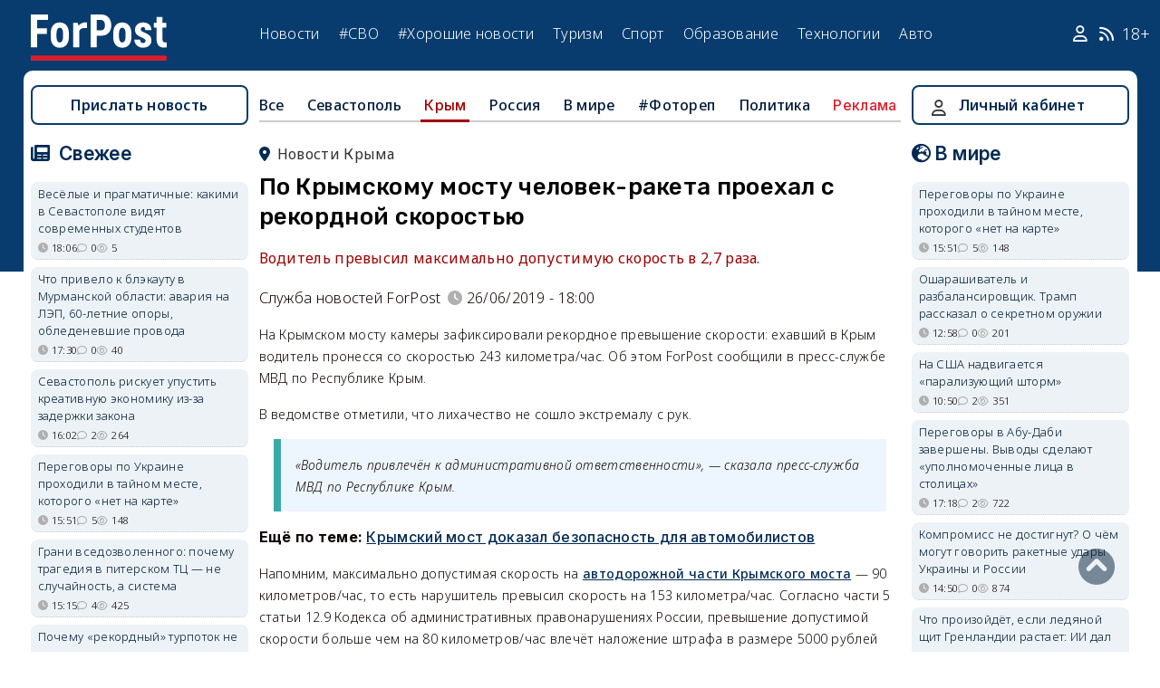

--- FILE ---
content_type: text/html; charset=UTF-8
request_url: https://sevastopol.su/news/po-krymskomu-mostu-chelovek-raketa-proehal-s-rekordnoy-skorostyu
body_size: 24556
content:
<!DOCTYPE html><html lang="ru" dir="ltr" prefix="og: http://ogp.me/ns# article: http://ogp.me/ns/article# profile: http://ogp.me/ns/profile# fb: http://ogp.me/ns/fb#"><head><script type="text/javascript">
(function(m,e,t,r,i,k,a){
m[i]=m[i]||function(){(m[i].a=m[i].a||[]).push(arguments)};
m[i].l=1*new Date();
for (var j = 0; j < document.scripts.length; j++) {if (document.scripts[j].src === r) { return; }}
k=e.createElement(t),a=e.getElementsByTagName(t)[0],k.async=1,k.src=r,a.parentNode.insertBefore(k,a)
})(window, document,'script','https://mc.webvisor.org/metrika/tag_ww.js', 'ym');
ym(46137411, 'init', {clickmap:true, accurateTrackBounce:true, trackLinks:true});
</script><meta charset="utf-8" /><meta name="description" content="Водитель превысил максимально допустимую скорость в 2,7 раза." /><meta name="abstract" content="Водитель превысил максимально допустимую скорость в 2,7 раза." /><meta name="keywords" content="МВД, новости, события" /><meta name="robots" content="index, follow" /><link rel="canonical" href="https://sevastopol.su/news/po-krymskomu-mostu-chelovek-raketa-proehal-s-rekordnoy-skorostyu" /><link rel="image_src" href="https://sevastopol.su/sites/default/files/styles/max_650x650/public/2019-06-26/krymskiy_most_krym_most_lihach_skorost.jpg" /><meta name="author" content="ForPost - Новости Севастополя, Крыма, России и мира" /><meta name="generator" content="ForPost - Новости Севастополя, Крыма, России и мира" /><meta property="og:site_name" content="ForPost - Новости Севастополя, Крыма, России и мира" /><meta property="og:type" content="article" /><meta property="og:url" content="https://sevastopol.su/news/po-krymskomu-mostu-chelovek-raketa-proehal-s-rekordnoy-skorostyu" /><meta property="og:title" content="По Крымскому мосту человек-ракета проехал с рекордной скоростью" /><meta property="og:description" content="Водитель превысил максимально допустимую скорость в 2,7 раза." /><meta property="og:image" content="https://sevastopol.su/sites/default/files/styles/max_650x650/public/2019-06-26/krymskiy_most_krym_most_lihach_skorost.jpg" /><meta property="og:image:url" content="https://sevastopol.su/sites/default/files/styles/max_650x650/public/2019-06-26/krymskiy_most_krym_most_lihach_skorost.jpg" /><meta property="og:image:secure_url" content="https://sevastopol.su/sites/default/files/fp-logo_0.jpg" /><meta property="og:image:type" content="image/jpeg" /><meta property="og:image:width" content="650" /><meta property="og:image:height" content="418" /><meta property="og:video:height" content="134" /><meta property="og:image:alt" content="По Крымскому мосту человек-ракета проехал с рекордной скоростью" /><meta property="og:updated_time" content="2019-06-26T18:01:01+03:00" /><meta property="og:email" content="moder_forpost@mail.ru" /><meta property="og:phone_number" content="+7 978 254-36-06" /><meta property="og:locale" content="ru_RU" /><meta property="article:author" content="Служба новостей ForPost" /><meta property="article:tag" content="МВД" /><meta property="article:published_time" content="2019-06-26T18:00:06+03:00" /><meta property="article:modified_time" content="2019-06-26T18:01:01+03:00" /><meta property="article:expiration_time" content="2019-06-26T18:01:01+03:00" /><meta name="Generator" content="Drupal 10 (https://www.drupal.org)" /><meta name="MobileOptimized" content="width" /><meta name="HandheldFriendly" content="true" /><meta name="viewport" content="width=device-width, initial-scale=1.0" /><script type="application/ld+json">{"@context": "https://schema.org","@graph": [{"@type": "NewsArticle","@id": "https://sevastopol.su/news/po-krymskomu-mostu-chelovek-raketa-proehal-s-rekordnoy-skorostyu","name": "По Крымскому мосту человек-ракета проехал с рекордной скоростью","headline": "По Крымскому мосту человек-ракета проехал с рекордной скоростью","description": "Водитель превысил максимально допустимую скорость в 2,7 раза.","about": ["Крым","МВД"],"image": {"@type": "ImageObject","url": "https://sevastopol.su/sites/default/files/styles/large/public/2019-06-26/krymskiy_most_krym_most_lihach_skorost.jpg.webp","width": "480","height": "480"},"datePublished": "ср, 26/06/2019 - 18:00","dateModified": "2019-06-26T18:01:01+03:00","isAccessibleForFree": "True","author": {"@type": "NewsMediaOrganization","@id": "https://sevastopol.su/","name": "Служба Новостей ForPost","url": "https://sevastopol.su/","logo": {"@type": "ImageObject","url": "https://sevastopol.su/sites/default/files/styles/thumbnail/public/pictures/picture-51285-1524349918.png.webp","width": "100","height": "100"}}},{"@type": "NewsMediaOrganization","@id": "https://sevastopol.su/","description": "ForPost - sevastopol.SU Новостной портал","sameAs": ["https://vk.com/forpost_sev","https://ok.ru/guests","https://t.me/forpost_sev","https://dzen.ru/forpostnews","https://vk.com/publicsevastopollife"],"name": "ForPost - sevastopol.SU Новостной портал","url": "https://sevastopol.su/","logo": {"@type": "ImageObject","representativeOfPage": "True","url": "https://sevastopol.su/logo_image.jpg","width": "500","height": "280"}}]
}</script><link rel="icon" href="/sites/default/files/favicon_2.ico" type="image/vnd.microsoft.icon" /><link rel="amphtml" href="https://sevastopol.su/news/po-krymskomu-mostu-chelovek-raketa-proehal-s-rekordnoy-skorostyu?amp" /><title>По Крымскому мосту человек-ракета проехал с рекордной скоростью</title><link rel="icon" type="image/png" sizes="16x16" href="/themes/contrib/basic/favicon/favicon-16x16.png"><link rel="icon" type="image/png" sizes="32x32" href="/themes/contrib/basic/favicon/favicon-32x32.png"><link rel="icon" rel="apple-touch-icon" type="image/png" sizes="180x180" href="/themes/contrib/basic/favicon/apple-touch-icon.png"><link rel="icon" rel="apple-touch-icon" type="image/png" sizes="120x120" href="/themes/contrib/basic/favicon/apple-touch-icon120.png"><link rel="icon" type="image/png" sizes="192x192" href="/themes/contrib/basic/favicon/android-chrome-192x192.png"><link rel="stylesheet" media="all" href="/sites/default/files/css/css__2FUKgip5pA4IDcB1RhdAlvuIhaScIb2cy9vkXbi0M4.css?delta=0&amp;language=ru&amp;theme=basic&amp;include=eJxFjFEKwzAMQy-UxUcqTuIOUzcudpKRnX5tYduPeHogJXTO8BRNKCFvVLipLZizWmGt8KO4mtZGtYRTEFS1HYXfFFYe5A0N0nX1r1-Ip6cgOLW3pbBnHWQTtFJWCYeKQLF-oMSLH8J18-DTG-1wTwfTy-HOuGvpQh8atUap" /><link rel="stylesheet" media="all" href="/sites/default/files/css/css_bR-4hAZOyKOtFSoHJBDuAZgkt1HK1oluUQ45dEhRXnM.css?delta=1&amp;language=ru&amp;theme=basic&amp;include=eJxFjFEKwzAMQy-UxUcqTuIOUzcudpKRnX5tYduPeHogJXTO8BRNKCFvVLipLZizWmGt8KO4mtZGtYRTEFS1HYXfFFYe5A0N0nX1r1-Ip6cgOLW3pbBnHWQTtFJWCYeKQLF-oMSLH8J18-DTG-1wTwfTy-HOuGvpQh8atUap" /><meta name="yandex-verification" content="8666fda4b81d96a4" /><meta name="yandex-verification" content="9cb98ca9b5f9161a" /><script>window.yaContextCb = window.yaContextCb || [] </script><script async src="https://yandex.ru/ads/system/context.js"></script><script async src="https://cdn.digitalcaramel.com/caramel.js"></script></head><body class="role--anonymous with-subnav"><div class="dialog-off-canvas-main-canvas" data-off-canvas-main-canvas><div class="layout-container"> <header id="header"><div class="container"><div id="header-region"><div class="region region-header"><div id="block-basic-branding" class="coloumn-1 block-basic-branding block_it"> <a href="/" title="Главная" rel="home" class="site-logo"> <img src="/sites/default/files/fp-logo.svg" width="150" height="51" alt="Главная" /> </a></div><nav role="navigation" aria-labelledby="block-basic-main-menu-menu" id="block-basic-main-menu" class="coloumn-3 block block-menu navigation menu--main"><h2 id="block-basic-main-menu-menu">Меню</h2><ul class="menu"><li class="menu-item"> <a href="/all-news" title="Новости Севастополя, Крыма, России и Мира" data-drupal-link-system-path="all-news">Новости</a></li><li class="menu-item"> <a href="/all-news/sevastopol" title="Самые свежие и актуальные новости Севастополя" data-drupal-link-system-path="all-news/sevastopol">Севастополь</a></li><li class="menu-item"> <a href="/all-news/crimea" title="Самые свежие и актуальные новости Крыма" data-drupal-link-system-path="all-news/crimea">Крым</a></li><li class="menu-item"> <a href="/all-news/world" title="Мировые новости">Мировые новости</a></li><li class="menu-item"> <a href="/all-news/russia" title="Самые свежие и актуальные новости России" data-drupal-link-system-path="all-news/russia">Россия</a></li><li class="menu-item"> <a href="/tag/resonance" title="Резонанс" data-drupal-link-system-path="taxonomy/term/4722">Резонанс</a></li><li class="menu-item"> <a href="/special-operation" title="Спецоперация" data-drupal-link-system-path="special-operation">#СВО</a></li><li class="menu-item"> <a href="/tag/good-news" title="Хорошие новости" data-drupal-link-system-path="taxonomy/term/5765">#Хорошие новости</a></li><li class="menu-item"> <a href="/tourism/all" data-drupal-link-system-path="tourism/all">Туризм</a></li><li class="menu-item"> <a href="https://med.sevastopol.su" title="Актуальные статьи и новости о здоровье и медицине">Здоровье</a></li><li class="menu-item"> <a href="https://sport.sevastopol.su" title="Новости спорта">Спорт</a></li><li class="menu-item"> <a href="/study" title="Актуальные статьи и новости об образование" data-drupal-link-system-path="study">Образование</a></li><li class="menu-item"> <a href="https://tech.sevastopol.su/" title="Новости мира технологий, статьи, обзоры">Технологии</a></li><li class="menu-item"> <a href="https://auto.sevastopol.su/" title="Новости авто индустрии, статьи, обзоры">Авто</a></li></ul> </nav><div id="block-topright" class="coloumn-1 block-topright block_it"><div class="basic__body"> <a href="/user" class="fab fa-user social_icon" title="Личный Кабинет"> </a> <a href="/content/rss-feed" class="fab fa-rss social_icon"> </a> <span class="age-limited">18+</span></div></div></div></div></div> </header> <main id="main"><div class="container"><div id="content-wrapper"> <section id="content"><div id="content-header"><div id="highlighted"><div class="region region-highlighted"><div data-drupal-messages-fallback class="hidden"></div></div></div></div><div id="content-area"><div class="region region-content"><div id="block-basic-content" class="block-basic-content block_it"><div class="mobile-important-placeholder "></div><ul itemscope itemtype="http://schema.org/SiteNavigationElement"	class="second-node-menu mobile-hidden"><li><a itemprop="url" title="ForPost - Все новости" href="/all-news">Все</a></li><li ><a itemprop="url" title="ForPost - Новости Севастополя" href="/all-news/sevastopol">Севастополь</a></li><li class="active" ><a itemprop="url" title="ForPost - Новости Крыма" href="/all-news/crimea">Крым</a></li><li ><a itemprop="url" title="ForPost - Новости России" href="/all-news/russia">Россия</a></li><li class="tablet-hidden"><a itemprop="url" title="ForPost - Новости Мира" href="/all-news/worlds">В	мире</a></li><li><a itemprop="url" title="ForPost - Фоторепортаж" href="/tag/fotorep">#Фотореп</a></li><li class="tablet-hidden"><a itemprop="url" title="ForPost - Политика" href="https://politika.sevastopol.su/">Политика</a></li><li><a class="link" href="https://sevastopol.su/content/reklama-na-sayte">Реклама</a></li></ul><article itemscope itemtype="https://schema.org/NewsArticle"><h2 class="location"><a title="Новости Крыма | ForPost" href="/all-news/crimea"><span itemprop="about">Новости Крыма</span></a></h2><div class="flex no-wrap space-between"><div><h1 itemprop="headline">По Крымскому мосту человек-ракета проехал с рекордной скоростью</h1><p><div class="news__preview-text">Водитель превысил максимально допустимую скорость в 2,7 раза.</div></p></div></div><div class="flex icons"><div class="news__author-of-text"><div>Служба новостей ForPost</div></div><div class="news__node-post-date">26/06/2019 - 18:00</div></div><div><div itemprop="articleBody" class="news__body"><p><span style="font-size:14px;"><font face="Calibri, sans-serif">На Крымском мосту камеры зафиксировали рекордное превышение скорости: ехавший в Крым водитель пронесся со скоростью 243 километра/час. Об этом ForPost сообщили в пресс-службе МВД по Республике Крым.</font></span></p><p><span style="font-size:14px;"><font face="Calibri, sans-serif">В ведомстве отметили, что лихачество не сошло экстремалу с рук.</font></span></p><blockquote><p><span style="font-size:14px;"><font face="Calibri, sans-serif">«Водитель привлечён к административной ответственности», <font color="#0c0a0a">—</font> сказала пресс-служба МВД по Республике Крым.</font></span></p></blockquote><p><span style="font-size:16px;"><font face="Calibri, sans-serif"><b>Ещё по теме: <a href="https://sevastopol.su/news/krymskiy-most-dokazal-bezopasnost-dlya-avtomobilistov">Крымский мост доказал безопасность для автомобилистов</a></b></font></span></p><p><span style="font-size:14px;"><font face="Calibri, sans-serif">Напомним, максимально допустимая скорость на <a href="https://sevastopol.su/news/grandioznaya-stroyka-za-sekundu-do-vzlyota">автодорожной части Крымского моста</a> </font><font color="#0c0a0a"><font face="Calibri, sans-serif">—</font></font><font face="Calibri, sans-serif"> 90 километров/час, то есть нарушитель превысил скорость на 153 километра/час. Согласно части 5 статьи 12.9 Кодекса об административных правонарушениях России, превышение допустимой скорости больше чем на 80 километров/час влечёт наложение штрафа в размере 5000 рублей или лишение управления транспортными средствами на полгода.</font></span></p><p><span style="font-size:14px;"><font face="Calibri, sans-serif">Наталия Назарук</font></span></p></div></div></article><div class="news__dynamic-token-fieldnode-number-of-views"><div class="view-icon icon viewed">2282</div></div> <link rel="stylesheet" media="all" href="/sites/default/files/css/css_DLvdwKtCMA0pJ9kEjJjyf6iefhDbNJ-9aDSThEQXxQk.css?delta=0&amp;language=ru&amp;theme=basic&amp;include=eJxLy0lM108DEno5mXnZ8YlZiRUARyMHQw&amp;exclude=[base64]" /><div class="flex between"><div class="news__dynamic-block-fieldnode-podelitsya-novostyu"><div class="basic__body"><div class="field__label">Поделитесь:</div><div class="ya-share2" data-curtain data-size="l" data-color-scheme="whiteblack" data-limit="3" data-services="vkontakte,odnoklassniki,telegram"></div></div></div><fieldset class="js-form-item form-item js-form-wrapper form-wrapper"><legend> <span class="fieldset-legend">Оцените статью:</span></legend><div class="fieldset-wrapper"><div class="news__rey"><form class="fivestar-form-1" id="vote" data-drupal-selector="fivestar-form-1" action="/news/po-krymskomu-mostu-chelovek-raketa-proehal-s-rekordnoy-skorostyu" method="post" accept-charset="UTF-8"><div class="clearfix fivestar-average-text fivestar-average-stars fivestar-form-item fivestar-basic"><div class="js-form-item form-item js-form-type-fivestar form-type-fivestar js-form-item-vote form-item-vote form-no-label"><div class="fivestar-static-form-item"><div class="js-form-item form-item js-form-type-item form-type-item js-form-item- form-item-"><div class="fivestar-basic"><div class="fivestar-widget-static fivestar-widget-static-vote fivestar-widget-static-5 clearfix"><div class="star star-1 star-odd star-first"> <span class="off"> 0 </span></div><div class="star star-2 star-even"> <span class="off"> </span></div><div class="star star-3 star-odd"> <span class="off"> </span></div><div class="star star-4 star-even"> <span class="off"> </span></div><div class="star star-5 star-odd star-last"> <span class="off"> </span></div></div></div><div class="description"><div class="fivestar-summary fivestar-summary-average-count"> <span class="empty">Еще нет голосов</span></div></div></div></div></div></div><input class="js-hide button js-form-submit form-submit" data-drupal-selector="edit-submit" type="submit" id="edit-submit" name="op" value="Rate" /><input autocomplete="off" data-drupal-selector="form-ftctchbyiif6u-fzoirfxookp7ccuiiwjddrodoy0kk" type="hidden" name="form_build_id" value="form-FtctcHbYiiF6U_FzoirFXOOKP7CcUiIwJddrodOY0Kk" /><input data-drupal-selector="edit-fivestar-form-1" type="hidden" name="form_id" value="fivestar_form_1" /></form></div></div></fieldset></div><div class="news__dynamic-block-fieldnode-tegi-"><div class="views-element-container"><div class="tags"><div class="view-header"><div class="field__label"> Теги:</div></div><div class="view-content"><div class="tag"><div><span><a href="/tag/Ministry-of-Internal-Affairs" title="ForPost Новости - МВД"><span>МВД</span></a></span></div></div></div><div class="view-footer"></div></div></div></div><div class="news__dynamic-block-fieldnode-chitayte-takzhe-"><div class="views-element-container"><div class="news"><div class="view-header"><div class="field__label">Читать также:</div></div><div class="view-content"><div class="width-48 views-row"><div class="flex no-wrap mobile-center "><div class="relative"><div class="image"> <a href="/news/sledkom-raskryl-pochemu-proizoshyol-vzryv-v-centre-podgotovki-mvd?read-more" title="Следком раскрыл, почему произошёл взрыв в центре подготовки МВД"> <img loading="lazy" src="/sites/default/files/styles/240x135/public/2026-01-17/1000005983.webp" title="Следком раскрыл, почему произошёл взрыв в центре подготовки МВД" alt="Следком раскрыл, почему произошёл взрыв в центре подготовки МВД"> </a></div></div><div><p> <a href="/news/sledkom-raskryl-pochemu-proizoshyol-vzryv-v-centre-podgotovki-mvd?read-more" title="Следком раскрыл, почему произошёл взрыв в центре подготовки МВД"> Следком раскрыл, почему произошёл взрыв в центре подготовки МВД </a></p></div></div></div><div class="width-48 views-row"><div class="flex no-wrap mobile-center "><div class="relative"><div class="image"> <a href="/news/khlopok-i-pozhar-v-centre-podgotovki-mvd-v-komi-chto-izvestno-o-chp-seychas?read-more" title="«Хлопок» и пожар в центре подготовки МВД в Коми: что известно о ЧП сейчас"> <img loading="lazy" src="/sites/default/files/styles/240x135/public/2026-01-15/vzryv-pozhar-v-centre-podgotovki-mvd-v-komi.jpg.webp" title="«Хлопок» и пожар в центре подготовки МВД в Коми: что известно о ЧП сейчас" alt="«Хлопок» и пожар в центре подготовки МВД в Коми: что известно о ЧП сейчас"> </a></div></div><div><p> <a href="/news/khlopok-i-pozhar-v-centre-podgotovki-mvd-v-komi-chto-izvestno-o-chp-seychas?read-more" title="«Хлопок» и пожар в центре подготовки МВД в Коми: что известно о ЧП сейчас"> «Хлопок» и пожар в центре подготовки МВД в Коми: что известно о ЧП сейчас </a></p></div></div></div><div class="width-48 views-row"><div class="flex no-wrap mobile-center "><div class="relative"><div class="image"> <a href="/news/novogodniy-podarok-ot-moshennikov-kak-eschyo-u-sevastopolcev-vymanivayut-dengi?read-more" title="«Новогодний подарок» от мошенников: как ещё у севастопольцев выманивают деньги"> <img loading="lazy" src="/sites/default/files/styles/240x135/public/2026-01-03/podarok-moshenniki-skhema-novyy-god-sevastopol.jpg.webp" title="«Новогодний подарок» от мошенников: как ещё у севастопольцев выманивают деньги" alt="«Новогодний подарок» от мошенников: как ещё у севастопольцев выманивают деньги"> </a></div></div><div><p> <a href="/news/novogodniy-podarok-ot-moshennikov-kak-eschyo-u-sevastopolcev-vymanivayut-dengi?read-more" title="«Новогодний подарок» от мошенников: как ещё у севастопольцев выманивают деньги"> «Новогодний подарок» от мошенников: как ещё у севастопольцев выманивают деньги </a></p></div></div></div><div class="width-48 views-row"><div class="flex no-wrap mobile-center "><div class="relative"><div class="image"> <a href="/news/lyubov-s-podvokhom-kak-moshenniki-obmanyvayut-krymchan-cherez-onlayn-znakomstva?read-more" title="Онлайн-знакомства с печальным финалом: как крымчане попадаются на удочку аферистов"> <img loading="lazy" src="/sites/default/files/styles/240x135/public/2025-12-16/1-krym-moshenniki-znakomstva-dengi-obman.jpeg.webp" title="Онлайн-знакомства с печальным финалом: как крымчане попадаются на удочку аферистов" alt="Онлайн-знакомства с печальным финалом: как крымчане попадаются на удочку аферистов"> </a></div></div><div><p> <a href="/news/lyubov-s-podvokhom-kak-moshenniki-obmanyvayut-krymchan-cherez-onlayn-znakomstva?read-more" title="Онлайн-знакомства с печальным финалом: как крымчане попадаются на удочку аферистов"> Онлайн-знакомства с печальным финалом: как крымчане попадаются на удочку аферистов </a></p></div></div></div><div class="width-48 views-row"><div class="flex no-wrap mobile-center "><div class="relative"><div class="image"> <a href="/news/v-mvd-predupredili-o-poddelnykh-polisakh-osago-so-skidkami?read-more" title="В МВД предупредили о поддельных полисах ОСАГО со скидками"> <img loading="lazy" src="/sites/default/files/styles/240x135/public/2025-11-30/osago-moshennik-kopiya-sayta-poddelka.jpg.webp" title="В МВД предупредили о поддельных полисах ОСАГО со скидками" alt="В МВД предупредили о поддельных полисах ОСАГО со скидками"> </a></div></div><div><p> <a href="/news/v-mvd-predupredili-o-poddelnykh-polisakh-osago-so-skidkami?read-more" title="В МВД предупредили о поддельных полисах ОСАГО со скидками"> В МВД предупредили о поддельных полисах ОСАГО со скидками </a></p></div></div></div><div class="width-48 views-row"><div class="flex no-wrap mobile-center "><div class="relative"><div class="image"> <a href="/news/obraschenie-v-policiyu-mozhet-oboytis-obizhennoy-krymchanke-v-100-tysyach-rubley?read-more" title="Обращение в полицию может обойтись обиженной крымчанке в 100 тысяч рублей "> <img loading="lazy" src="/sites/default/files/styles/240x135/public/2025-11-20/0-krym-sovetskiy-rayon-zvonok-policiya-telefon-zhenschina-lozhnyy-donos-1.jpg.webp" title="Обращение в полицию может обойтись обиженной крымчанке в 100 тысяч рублей " alt="Обращение в полицию может обойтись обиженной крымчанке в 100 тысяч рублей "> </a></div></div><div><p> <a href="/news/obraschenie-v-policiyu-mozhet-oboytis-obizhennoy-krymchanke-v-100-tysyach-rubley?read-more" title="Обращение в полицию может обойтись обиженной крымчанке в 100 тысяч рублей "> Обращение в полицию может обойтись обиженной крымчанке в 100 тысяч рублей </a></p></div></div></div></div><div class="view-footer"></div></div></div></div><div class="news__dynamic-block-fieldnode--mesto-16-pered-kommentariyami-v"><div class="views-element-container"><div class="advert"><div class="view-content"><div><div id="yandex_rtb_R-A-130997-11"></div><script>
window.yaContextCb.push(()=>{
Ya.Context.AdvManager.render({
"blockId": "R-A-130997-11",
"renderTo": "yandex_rtb_R-A-130997-11"
})
})
</script></div></div></div></div></div> <section id="node-news-comment-node-news" class="comments"><div class=" field__label comment-label">Обсуждение (8)</div> <article data-comment-user-id="5315" id="comment-2836518" class="js-ajax-comments-id-2836518"><div class="new-comment"><div class="user-photo text-center"> <article class="profile"><div class="user__user-picture"> <img loading="lazy" src="/sites/default/files/styles/round_75x75/public/pictures/picture-5315-1546840303.jpg.webp" width="75" height="75" alt="narumbol" /></div> </article><div class= "mobile-hidden" title="Количество постов">16397</div></div><div class="user-name flex"><div class="news__author-of-text"><span>narumbol</span></div><div class="news__node-post-date">ср, 26/06/2019 - 18:40</div></div><div class="text"><div class="comment_node_news__comment-body"><blockquote><p>По Крымскому мосту человек-ракета проехал с рекордной скоростью</p></blockquote><p>Товарищь Ким!...<img alt="crazy" src="/sites/all/libraries/ckeditor/plugins/smiley/images/crazy.gif"></p></div></div></div></article><article data-comment-user-id="62872" id="comment-2836522" class="js-ajax-comments-id-2836522"><div class="new-comment"><div class="user-photo text-center"> <article class="profile"><div class="user__user-picture"> <img loading="lazy" src="/sites/default/files/styles/round_75x75/public/pictures/picture-62872-1574261128.jpg.webp" width="75" height="75" alt="Lubel" /></div> </article><div class= "mobile-hidden" title="Количество постов">678</div></div><div class="user-name flex"><div class="news__author-of-text"><span>Lubel</span></div><div class="news__node-post-date">ср, 26/06/2019 - 18:50</div></div><div class="text"><div class="comment_node_news__comment-body"><p>ролик в сеть выложит и будет счастлив, а 5000 с такой машиной,не проблема(папа ещё даст)</p></div></div></div></article><article data-comment-user-id="528" id="comment-2836613" class="js-ajax-comments-id-2836613"><div class="new-comment"><div class="user-photo text-center"> <article class="profile"><div class="user__user-picture"> <img loading="lazy" src="/sites/default/files/styles/round_75x75/public/avatars/785.jpg.webp" width="75" height="75" alt="Банщик" /></div> </article><div class= "mobile-hidden" title="Количество постов">24877</div></div><div class="user-name flex"><div class="news__author-of-text"><span>Банщик</span></div><div class="news__node-post-date">ср, 26/06/2019 - 21:44</div></div><div class="text"><div class="comment_node_news__comment-body"><p>Он явно торопился на кладбище...<img alt="ok" src="/sites/all/libraries/ckeditor/plugins/smiley/images/yes.gif"></p></div></div></div></article><article data-comment-user-id="7858" id="comment-2836695" class="js-ajax-comments-id-2836695"><div class="new-comment"><div class="user-photo text-center"> <article class="profile"><div class="user__user-picture"> <img loading="lazy" src="/sites/default/files/styles/round_75x75/public/avatars/13173.jpg.webp" width="75" height="75" alt="Templar" /></div> </article><div class= "mobile-hidden" title="Количество постов">265</div></div><div class="user-name flex"><div class="news__author-of-text"><span>Templar</span></div><div class="news__node-post-date">чт, 27/06/2019 - 09:23</div></div><div class="text"><div class="comment_node_news__comment-body"><p>Очередной блогер безбашенный, и ведь рекламу ему сделали СМИ, в т.ч. и Форпост!</p><p>Он этот штраф на Ютубе лайками отобьёт, а не мешало бы просто наказать за опасное маневрирование лишением прав и посадкой хотя бы на месяц. Если бы он не справился с управлением, куча людей бы пострадала.</p></div></div></div></article><article data-comment-user-id="42654" id="comment-2836719" class="js-ajax-comments-id-2836719"><div class="new-comment"><div class="user-photo text-center"> <article class="profile"><div class="user__user-picture"> <img loading="lazy" src="/sites/default/files/styles/round_75x75/public/default_images/nofoto.gif.webp" width="75" height="75" alt="Константин Ивасенко" /></div> </article><div class= "mobile-hidden" title="Количество постов">6165</div></div><div class="user-name flex"><div class="news__author-of-text"><span>Константин Ивасенко</span></div><div class="news__node-post-date">чт, 27/06/2019 - 10:12</div></div><div class="text"><div class="comment_node_news__comment-body"><blockquote><p>Напомним, максимально допустимая скорость на&nbsp;<a href="https://sevastopol.su/news/grandioznaya-stroyka-za-sekundu-do-vzlyota" rel="nofollow">автодорожной части Крымского моста</a>&nbsp;—&nbsp;90 километров/час</p></blockquote><p>&nbsp;Вот только свеящиеся на стендах знаки, которые должны менять ограничения максимальной скорости в зависимости от дорожной ситуации, почему -то не видны даже при прооезде в сумерки.</p></div></div></div></article><article data-comment-user-id="61869" id="comment-2836730" class="js-ajax-comments-id-2836730"><div class="new-comment"><div class="user-photo text-center"> <article class="profile"><div class="user__user-picture"> <img loading="lazy" src="/sites/default/files/styles/round_75x75/public/pictures/picture-61869-1549632865.jpg.webp" width="75" height="75" alt="ОлегПеретятко" /></div> </article><div class= "mobile-hidden" title="Количество постов">4275</div></div><div class="user-name flex"><div class="news__author-of-text"><span>ОлегПеретятко</span></div><div class="news__node-post-date">чт, 27/06/2019 - 10:43</div></div><div class="text"><div class="comment_node_news__comment-body"><p>Если бы ещё немного газанул, то взлетел бы.</p></div></div></div></article><article data-comment-user-id="4199" id="comment-2836892" class="js-ajax-comments-id-2836892"><div class="new-comment"><div class="user-photo text-center"> <article class="profile"><div class="user__user-picture"> <img loading="lazy" src="/sites/default/files/styles/round_75x75/public/avatars/6873.JPG.webp" width="75" height="75" alt="dimitro" /></div> </article><div class= "mobile-hidden" title="Количество постов">6593</div></div><div class="user-name flex"><div class="news__author-of-text"><span>dimitro</span></div><div class="news__node-post-date">чт, 27/06/2019 - 17:10</div></div><div class="text"><div class="comment_node_news__comment-body"><p>А как бы выглядел Крымский мост на такой скорости - специально для вас :)</p></p><p>&nbsp;</p></div></div></div></article><article data-comment-user-id="62872" id="comment-2837023" class="js-ajax-comments-id-2837023"><div class="new-comment"><div class="user-photo text-center"> <article class="profile"><div class="user__user-picture"> <img loading="lazy" src="/sites/default/files/styles/round_75x75/public/pictures/picture-62872-1574261128.jpg.webp" width="75" height="75" alt="Lubel" /></div> </article><div class= "mobile-hidden" title="Количество постов">678</div></div><div class="user-name flex"><div class="news__author-of-text"><span>Lubel</span></div><div class="news__node-post-date">чт, 27/06/2019 - 22:58</div></div><div class="text"><div class="comment_node_news__comment-body"><p><strong>to dimitro:</strong>&nbsp; что то тебя как стоячего делают!</p></div></div></div></article><div class="link_button_blue"><a href="/user">Авторизуйтесь, чтобы читать все комментарии</a></div> </section></div><div class="views-element-container block-views-block-novosti-block-16 block_it" id="block-views-block-novosti-block-16"><div><div class="slider"><div class="view-header"><div class="field__label">Главное за день</div></div><div class="view-content"><div class="dotted views-row"><div class="flex mobile-center "><div class="relative"><div class="image"> <a href="/news/vesyolye-i-pragmatichnye-kakimi-v-sevastopole-vidyat-sovremennykh-studentov" title="Весёлые и прагматичные: какими в Севастополе видят современных студентов"><img loading="lazy" src="/sites/default/files/styles/240x135/public/2026-01-25/1-studenty-unichersitet-den-studenta-zachet-prepodavatel-sevastopol-vuz-sessiya.jpg.webp" title="Весёлые и прагматичные: какими в Севастополе видят современных студентов" alt="Весёлые и прагматичные: какими в Севастополе видят современных студентов"> </a></div><div class="tag"><a href="/tag/%D1%81%D1%82%D1%83%D0%B4%D0%B5%D0%BD%D1%82%D1%8B" title="ForPost - студенты">студенты</a></div></div><div><p class="large"><a href="/news/vesyolye-i-pragmatichnye-kakimi-v-sevastopole-vidyat-sovremennykh-studentov" title="Весёлые и прагматичные: какими в Севастополе видят современных студентов"> Весёлые и прагматичные: какими в Севастополе видят современных студентов </a><div class="review">Студенты как студенты, только цифровые технологии их изменили.</div><div class="flex icons "><div class="icon clock" title="вс, 25/01/2026 - 18:06 ">18:06</div><div class="icon comment">0</div><div class="icon viewed">5</div><div class="icon photo"></div></div></div></div></div><div class="dotted views-row"><div class="flex mobile-center "><div class="relative"><div class="image"> <a href="/news/sevastopol-tormozit-razvitie-kreativnykh-industriy-i-riskuet-ottokom-biznesa" title="Севастополь рискует упустить креативную экономику из-за задержки закона"><img loading="lazy" src="/sites/default/files/styles/240x135/public/2026-01-25/sevastopol-it-park-festival-2025.jpeg.webp" title="Севастополь рискует упустить креативную экономику из-за задержки закона" alt="Севастополь рискует упустить креативную экономику из-за задержки закона"> </a></div><div class="tag"><a href="/tag/%D1%8D%D0%BA%D0%BE%D0%BD%D0%BE%D0%BC%D0%B8%D0%BA%D0%B0" title="ForPost - экономика">экономика</a></div></div><div><p class="large"><a href="/news/sevastopol-tormozit-razvitie-kreativnykh-industriy-i-riskuet-ottokom-biznesa" title="Севастополь рискует упустить креативную экономику из-за задержки закона"> Севастополь рискует упустить креативную экономику из-за задержки закона </a><div class="review">Федеральные правила действуют больше года, а регионального закона до сих пор нет.</div><div class="flex icons "><div class="icon clock" title="вс, 25/01/2026 - 16:02 ">16:02</div><div class="icon comment">2</div><div class="icon viewed">264</div><div class="icon photo"></div></div></div></div></div><div class="dotted views-row"><div class="flex mobile-center "><div class="relative"><div class="image"> <a href="/news/pochemu-rekordnyy-turpotok-ne-otrazhaet-realnoe-sostoyanie-turotrasli-kryma-i-sevastopolya" title="Почему «рекордный» турпоток не отражает реальное состояние отрасли в Крыму и Севастополе"><img loading="lazy" src="/sites/default/files/styles/240x135/public/2026-01-25/turisty-kurort-sezon-podschety-cifry-sevastopol-krym-bazhenova-laspi.jpg.webp" title="Почему «рекордный» турпоток не отражает реальное состояние отрасли в Крыму и Севастополе" alt="Почему «рекордный» турпоток не отражает реальное состояние отрасли в Крыму и Севастополе"> </a></div><div class="tag"><a href="/tag/%D1%82%D1%83%D1%80%D0%B8%D0%B7%D0%BC" title="ForPost - туризм">туризм</a></div></div><div><p class="large"><a href="/news/pochemu-rekordnyy-turpotok-ne-otrazhaet-realnoe-sostoyanie-turotrasli-kryma-i-sevastopolya" title="Почему «рекордный» турпоток не отражает реальное состояние отрасли в Крыму и Севастополе"> Почему «рекордный» турпоток не отражает реальное состояние отрасли в Крыму и Севастополе </a><div class="review">Эксперты говорят о росте на бумаге и стагнации в общероссийском турконтексте</div><div class="flex icons "><div class="icon clock" title="вс, 25/01/2026 - 14:00 ">14:00</div><div class="icon comment">3</div><div class="icon viewed">603</div><div class="icon photo"></div></div></div></div></div><div class="dotted views-row"><div class="flex mobile-center "><div class="relative"><div class="image"> <a href="/news/osharashivatel-i-razbalansirovschik-tramp-rasskazal-o-sekretnom-oruzhii" title="Ошарашиватель и разбалансировщик. Трамп рассказал о секретном оружии"><img loading="lazy" src="/sites/default/files/styles/240x135/public/2026-01-25/tramp-nozhnicy-karta-venesuela.jpg.webp" title="Ошарашиватель и разбалансировщик. Трамп рассказал о секретном оружии" alt="Ошарашиватель и разбалансировщик. Трамп рассказал о секретном оружии"> </a></div><div class="tag"><a href="/tag/%D0%B2%D0%BE%D0%BE%D1%80%D1%83%D0%B6%D0%B5%D0%BD%D0%B8%D0%B5" title="ForPost - вооружение">вооружение</a></div></div><div><p class="large"><a href="/news/osharashivatel-i-razbalansirovschik-tramp-rasskazal-o-sekretnom-oruzhii" title="Ошарашиватель и разбалансировщик. Трамп рассказал о секретном оружии"> Ошарашиватель и разбалансировщик. Трамп рассказал о секретном оружии </a><div class="review">Заявления Дональда Трампа о «дискомбобуляторе» — мастерский образец информационной операции, встроенной в рассказ о реальной военной акции.</div><div class="flex icons "><div class="icon clock" title="вс, 25/01/2026 - 12:58 ">12:58</div><div class="icon comment">0</div><div class="icon viewed">201</div></div></div></div></div><div class="dotted views-row"><div class="flex mobile-center "><div class="relative"><div class="image"> <a href="/news/bryansk-i-belgorod-otrazili-ataku-amerikanskikh-khaymersov-taktika-vsu-menyaetsya" title="Брянск и Белгород отразили атаку американских «Хаймерсов». Тактика ВСУ меняется?"><img loading="lazy" src="/sites/default/files/styles/240x135/public/2026-01-25/pvo_drony_himers_ataka_otrazhenie_svo_rossiya-1.jpg.webp" title="Брянск и Белгород отразили атаку американских «Хаймерсов». Тактика ВСУ меняется?" alt="Брянск и Белгород отразили атаку американских «Хаймерсов». Тактика ВСУ меняется?"> </a></div><div class="tag"><a href="/tag/%D0%BE%D0%B1%D1%81%D1%82%D1%80%D0%B5%D0%BB%D1%8B" title="ForPost - обстрелы">обстрелы</a></div></div><div><p class="large"><a href="/news/bryansk-i-belgorod-otrazili-ataku-amerikanskikh-khaymersov-taktika-vsu-menyaetsya" title="Брянск и Белгород отразили атаку американских «Хаймерсов». Тактика ВСУ меняется?"> Брянск и Белгород отразили атаку американских «Хаймерсов». Тактика ВСУ меняется? </a><div class="review">Поставки крупной партии ракет и боеприпасов для HIMARS Киев ждал с осени.</div><div class="flex icons "><div class="icon clock" title="вс, 25/01/2026 - 11:45 ">11:45</div><div class="icon comment">2</div><div class="icon viewed">630</div></div></div></div></div><div class="dotted views-row"><div class="flex mobile-center "><div class="relative"><div class="image"> <a href="/news/kachaem-pressu-uroki-novokuzneckogo-incidenta-kurs-na-zavershenie-dolgostroev-sevastopolskaya" title="«Качаем прессу»: уроки новокузнецкого инцидента, курс на завершение долгостроев, севастопольская кошка-талисман"><img loading="lazy" src="/sites/default/files/styles/240x135/public/2026-01-25/novosti-sevastopolya_kachaem-pressu_daydzhest_25-yanvarya_zaglavnaya.jpg.webp" title="«Качаем прессу»: уроки новокузнецкого инцидента, курс на завершение долгостроев, севастопольская кошка-талисман" alt="«Качаем прессу»: уроки новокузнецкого инцидента, курс на завершение долгостроев, севастопольская кошка-талисман"> </a></div><div class="tag"><a href="/tag/%D0%BA%D0%B0%D1%87%D0%B0%D0%B5%D0%BC%20%D0%BF%D1%80%D0%B5%D1%81%D1%81%D1%83" title="ForPost - качаем прессу">качаем прессу</a></div></div><div><p class="large"><a href="/news/kachaem-pressu-uroki-novokuzneckogo-incidenta-kurs-na-zavershenie-dolgostroev-sevastopolskaya" title="«Качаем прессу»: уроки новокузнецкого инцидента, курс на завершение долгостроев, севастопольская кошка-талисман"> «Качаем прессу»: уроки новокузнецкого инцидента, курс на завершение долгостроев, севастопольская кошка-талисман </a><div class="review">Обзор новостей и публикаций недели из ленты ForPost.</div><div class="flex icons "><div class="icon clock" title="вс, 25/01/2026 - 10:00 ">10:00</div><div class="icon comment">2</div><div class="icon viewed">310</div><div class="icon video"></div></div></div></div></div></div><div class="view-footer"></div></div></div></div><div class="views-element-container block-basic-views-block-novosti-block-21 block_it" id="block-basic-views-block-novosti-block-21"><div><div class="slider"><div class="view-header"><div class="field__label">Туризм</div></div><div class="view-content"><div class="dotted views-row"><div class="flex mobile-center "><div class="relative"><div class="image"> <a href="/news/pochemu-rekordnyy-turpotok-ne-otrazhaet-realnoe-sostoyanie-turotrasli-kryma-i-sevastopolya" title="Почему «рекордный» турпоток не отражает реальное состояние отрасли в Крыму и Севастополе"><img loading="lazy" src="/sites/default/files/styles/240x135/public/2026-01-25/turisty-kurort-sezon-podschety-cifry-sevastopol-krym-bazhenova-laspi.jpg.webp" title="Почему «рекордный» турпоток не отражает реальное состояние отрасли в Крыму и Севастополе" alt="Почему «рекордный» турпоток не отражает реальное состояние отрасли в Крыму и Севастополе"></a></div><div class="tag"><a href="/tag/%D1%82%D1%83%D1%80%D0%B8%D0%B7%D0%BC" title="ForPost - туризм">туризм</a></div></div><div><p class="large"> <a href="/news/pochemu-rekordnyy-turpotok-ne-otrazhaet-realnoe-sostoyanie-turotrasli-kryma-i-sevastopolya" title="Почему «рекордный» турпоток не отражает реальное состояние отрасли в Крыму и Севастополе"> Почему «рекордный» турпоток не отражает реальное состояние отрасли в Крыму и Севастополе </a></p><div class="review">Эксперты говорят о росте на бумаге и стагнации в общероссийском турконтексте</div><div class="flex icons "><div class="icon clock" title="вс, 25/01/2026 - 14:00 ">14:00</div><div class="icon comment">3</div><div class="icon viewed">603</div><div class="icon photo"></div></div></div></div></div><div class="dotted views-row"><div class="flex mobile-center "><div class="relative"><div class="image"> <a href="/tourism/chem-abkhaziya-mozhet-udivit-puteshestvennikov-iz-kryma-zimoy" title="Зимняя Абхазия: зачем крымчанам ехать в Страну Души в межсезонье"><img loading="lazy" src="/sites/default/files/styles/240x135/public/2026-01-23/0-krym-abkhaziya-turisty-poezdka-zima.jpg8_.jpg.webp" title="Зимняя Абхазия: зачем крымчанам ехать в Страну Души в межсезонье" alt="Зимняя Абхазия: зачем крымчанам ехать в Страну Души в межсезонье"></a></div><div class="tag"><a href="/tag/%D0%90%D0%B1%D1%85%D0%B0%D0%B7%D0%B8%D1%8F" title="ForPost - Абхазия">Абхазия</a></div></div><div><p class="large"> <a href="/tourism/chem-abkhaziya-mozhet-udivit-puteshestvennikov-iz-kryma-zimoy" title="Зимняя Абхазия: зачем крымчанам ехать в Страну Души в межсезонье"> Зимняя Абхазия: зачем крымчанам ехать в Страну Души в межсезонье </a></p><div class="review">Почему Абхазия зимой интереснее, чем летом.</div><div class="flex icons "><div class="icon clock" title="сб, 24/01/2026 - 16:31 ">16:31</div><div class="icon comment">0</div><div class="icon viewed">720</div></div></div></div></div><div class="dotted views-row"><div class="flex mobile-center "><div class="relative"><div class="image"> <a href="/tourism/kak-nayti-carstvo-snezhnoy-korolevy-v-gorakh-kryma" title="Как найти царство Снежной Королевы в горах Крыма"><img loading="lazy" src="/sites/default/files/styles/240x135/public/2026-01-22/krym-suatkan-vodopad-ledopad-bogatoe-uschele-gory-pokhod-marshrut-deti-turisty.jpg5_.jpg.webp" title="Как найти царство Снежной Королевы в горах Крыма" alt="Как найти царство Снежной Королевы в горах Крыма"></a></div><div class="tag"><a href="/tag/%D0%9F%D0%BE%D1%85%D0%BE%D0%B4" title="ForPost - Поход">Поход</a></div></div><div><p class="large"> <a href="/tourism/kak-nayti-carstvo-snezhnoy-korolevy-v-gorakh-kryma" title="Как найти царство Снежной Королевы в горах Крыма"> Как найти царство Снежной Королевы в горах Крыма </a></p><div class="review">Короткий маршрут приведёт к обледеневшим каскадам водопада Суаткан.</div><div class="flex icons "><div class="icon clock" title="чт, 22/01/2026 - 18:31 ">18:31</div><div class="icon comment">0</div><div class="icon viewed">2129</div></div></div></div></div><div class="dotted views-row"><div class="flex mobile-center "><div class="relative"><div class="image"> <a href="/news/svidetelstva-o-rozhdenii-bolshe-nedostatochno-kak-vybrat-zagranpasport-dlya-rebyonka" title="Свидетельства о рождении больше недостаточно: как выбрать загранпаспорт для ребёнка"><img loading="lazy" src="/sites/default/files/styles/240x135/public/2026-01-21/zagranpasport-zagranica-1-1.jpg.webp" title="Свидетельства о рождении больше недостаточно: как выбрать загранпаспорт для ребёнка" alt="Свидетельства о рождении больше недостаточно: как выбрать загранпаспорт для ребёнка"></a></div><div class="tag"><a href="/tag/%D0%BF%D0%B0%D1%81%D0%BF%D0%BE%D1%80%D1%82" title="ForPost - паспорт">паспорт</a></div></div><div><p class="large"> <a href="/news/svidetelstva-o-rozhdenii-bolshe-nedostatochno-kak-vybrat-zagranpasport-dlya-rebyonka" title="Свидетельства о рождении больше недостаточно: как выбрать загранпаспорт для ребёнка"> Свидетельства о рождении больше недостаточно: как выбрать загранпаспорт для ребёнка </a></p><div class="review">Для выезда несовершеннолетних за рубеж ввели новое правило.</div><div class="flex icons "><div class="icon clock" title="чт, 22/01/2026 - 10:18 ">10:18</div><div class="icon comment">0</div><div class="icon viewed">524</div></div></div></div></div><div class="dotted views-row"><div class="flex mobile-center "><div class="relative"><div class="image"> <a href="/news/vosstanovyat-li-detskie-lagerya-v-sevastopole-vzglyad-so-storony-biznesa" title="Восстановят ли детские лагеря в Севастополе: взгляд со стороны бизнеса"><img loading="lazy" src="/sites/default/files/styles/240x135/public/2026-01-19/detskiy-lager.jpg.webp" title="Восстановят ли детские лагеря в Севастополе: взгляд со стороны бизнеса" alt="Восстановят ли детские лагеря в Севастополе: взгляд со стороны бизнеса"></a></div><div class="tag"><a href="/tag/%D0%B4%D0%B5%D1%82%D0%B8" title="ForPost - дети">дети</a></div></div><div><p class="large"> <a href="/news/vosstanovyat-li-detskie-lagerya-v-sevastopole-vzglyad-so-storony-biznesa" title="Восстановят ли детские лагеря в Севастополе: взгляд со стороны бизнеса"> Восстановят ли детские лагеря в Севастополе: взгляд со стороны бизнеса </a></p><div class="review">Севастопольский предприниматель рассказал, почему решил открыть детские лагеря не в Севастополе, а в Крыму.</div><div class="flex icons "><div class="icon clock" title="вт, 20/01/2026 - 09:09 ">09:09</div><div class="icon comment">9</div><div class="icon viewed">1829</div></div></div></div></div><div class="dotted views-row"><div class="flex mobile-center "><div class="relative"><div class="image"> <a href="/news/turisty-vernulis-v-krym-i-predyavili-novye-trebovaniya" title="Туристы поехали в Крым — и предъявили новые требования"><img loading="lazy" src="/sites/default/files/styles/240x135/public/2026-01-19/1-krym-yalta-turisty-leto-kurort-sezon.jpg.webp" title="Туристы поехали в Крым — и предъявили новые требования" alt="Туристы поехали в Крым — и предъявили новые требования"></a></div><div class="tag"><a href="/tag/%D1%82%D1%83%D1%80%D0%B8%D0%B7%D0%BC" title="ForPost - туризм">туризм</a></div></div><div><p class="large"> <a href="/news/turisty-vernulis-v-krym-i-predyavili-novye-trebovaniya" title="Туристы поехали в Крым — и предъявили новые требования"> Туристы поехали в Крым — и предъявили новые требования </a></p><div class="review">Поступления от туризма в республиканский бюджет в 2025 году удвоились.</div><div class="flex icons "><div class="icon clock" title="пн, 19/01/2026 - 18:24 ">18:24</div><div class="icon comment">5</div><div class="icon viewed">60375</div><div class="icon photo"></div></div></div></div></div></div><div class="view-footer"></div></div></div></div><div id="block-podpiska" class="block-podpiska block_it"><div class="basic__body"><script defer type="text/javascript" src="/libraries/popup.js?v3"></script></div></div><div id="block-basic-cookiesui" class="block-basic-cookiesui block_it"><div id="cookiesjsr" data-nosnippet></div></div></div></div> </section> <aside id="sidebar-first" class="column sidebar first"><div class="region region-sidebar-first"><div id="block-prislatnovost" class="block-prislatnovost block_it"><div class="basic__body"><div class="link_button_blue"><a title="Прислать новость" href="/prislat-novost">Прислать новость</a></div></div></div><div class="views-element-container fresh block-views-block-novosti-block-1 block_it" id="block-views-block-novosti-block-1"><div class="field__label"> Свежее</div><div><div class="news news-right-column"><div class="view-content"><div><ul><li class="dotted"><div> <a href="/news/vesyolye-i-pragmatichnye-kakimi-v-sevastopole-vidyat-sovremennykh-studentov" title="Весёлые и прагматичные: какими в Севастополе видят современных студентов"> Весёлые и прагматичные: какими в Севастополе видят современных студентов </a></div><div class="flex icons"><div class="icon clock"><span title="вс, 25/01/2026 - 18:06
"><time datetime="2026-01-25T18:06:02+03:00" class="datetime">18:06</time></span></div><div class="icon comment">0</div><div class="icon viewed">5</div></div></li><li class="dotted"><div> <a href="/news/chto-privelo-k-blekautu-v-murmanskoy-oblasti-avariya-na-lep-i-60-letnie-truby" title="Что привело к блэкауту в Мурманской области: авария на ЛЭП, 60-летние опоры, обледеневшие провода"> Что привело к блэкауту в Мурманской области: авария на ЛЭП, 60-летние опоры, обледеневшие провода </a></div><div class="flex icons"><div class="icon clock"><span title="вс, 25/01/2026 - 17:30
"><time datetime="2026-01-25T17:30:00+03:00" class="datetime">17:30</time></span></div><div class="icon comment">0</div><div class="icon viewed">40</div></div></li><li class="dotted"><div> <a href="/news/sevastopol-tormozit-razvitie-kreativnykh-industriy-i-riskuet-ottokom-biznesa" title="Севастополь рискует упустить креативную экономику из-за задержки закона"> Севастополь рискует упустить креативную экономику из-за задержки закона </a></div><div class="flex icons"><div class="icon clock"><span title="вс, 25/01/2026 - 16:02
"><time datetime="2026-01-25T16:02:02+03:00" class="datetime">16:02</time></span></div><div class="icon comment">2</div><div class="icon viewed">264</div></div></li><li class="dotted"><div> <a href="/news/peregovory-po-ukraine-prokhodili-v-taynom-meste-kotorogo-net-na-karte" title="Переговоры по Украине проходили в тайном месте, которого «нет на карте»"> Переговоры по Украине проходили в тайном месте, которого «нет на карте» </a></div><div class="flex icons"><div class="icon clock"><span title="вс, 25/01/2026 - 15:51
"><time datetime="2026-01-25T15:51:28+03:00" class="datetime">15:51</time></span></div><div class="icon comment">5</div><div class="icon viewed">148</div></div></li><li class="dotted"><div> <a href="/news/okhrana-na-grani-fola-chto-dolzhna-izmenit-tragediya-v-magazine" title="Грани вседозволенного: почему трагедия в питерском ТЦ — не случайность, а система"> Грани вседозволенного: почему трагедия в питерском ТЦ — не случайность, а система </a></div><div class="flex icons"><div class="icon clock"><span title="вс, 25/01/2026 - 15:15
"><time datetime="2026-01-25T15:15:02+03:00" class="datetime">15:15</time></span></div><div class="icon comment">4</div><div class="icon viewed">425</div></div></li><li class="dotted"><div> <a href="/news/pochemu-rekordnyy-turpotok-ne-otrazhaet-realnoe-sostoyanie-turotrasli-kryma-i-sevastopolya" title="Почему «рекордный» турпоток не отражает реальное состояние отрасли в Крыму и Севастополе"> Почему «рекордный» турпоток не отражает реальное состояние отрасли в Крыму и Севастополе </a></div><div class="flex icons"><div class="icon clock"><span title="вс, 25/01/2026 - 14:00
"><time datetime="2026-01-25T14:00:03+03:00" class="datetime">14:00</time></span></div><div class="icon comment">3</div><div class="icon viewed">603</div></div></li><li class="dotted"><div> <a href="/news/osharashivatel-i-razbalansirovschik-tramp-rasskazal-o-sekretnom-oruzhii" title="Ошарашиватель и разбалансировщик. Трамп рассказал о секретном оружии"> Ошарашиватель и разбалансировщик. Трамп рассказал о секретном оружии </a></div><div class="flex icons"><div class="icon clock"><span title="вс, 25/01/2026 - 12:58
"><time datetime="2026-01-25T12:58:46+03:00" class="datetime">12:58</time></span></div><div class="icon comment">0</div><div class="icon viewed">201</div></div></li><li class="dotted"><div> <a href="/news/prokuratura-sevastopolya-nachala-proverku-posle-ukusa-rebyonka-sobakoy" title="Прокуратура Севастополя начала проверку после укуса ребёнка собакой"> Прокуратура Севастополя начала проверку после укуса ребёнка собакой </a></div><div class="flex icons"><div class="icon clock"><span title="вс, 25/01/2026 - 12:06
"><time datetime="2026-01-25T12:06:03+03:00" class="datetime">12:06</time></span></div><div class="icon comment">3</div><div class="icon viewed">852</div></div></li><li class="dotted"><div> <a href="/news/bryansk-i-belgorod-otrazili-ataku-amerikanskikh-khaymersov-taktika-vsu-menyaetsya" title="Брянск и Белгород отразили атаку американских «Хаймерсов». Тактика ВСУ меняется?"> Брянск и Белгород отразили атаку американских «Хаймерсов». Тактика ВСУ меняется? </a></div><div class="flex icons"><div class="icon clock"><span title="вс, 25/01/2026 - 11:45
"><time datetime="2026-01-25T11:45:10+03:00" class="datetime">11:45</time></span></div><div class="icon comment">2</div><div class="icon viewed">630</div></div></li><li class="dotted"><div> <a href="/news/na-ssha-nadvigaetsya-paralizuyuschiy-shtorm-polki-magazinov-opusteli" title="На США надвигается «парализующий шторм»"> На США надвигается «парализующий шторм» </a></div><div class="flex icons"><div class="icon clock"><span title="вс, 25/01/2026 - 10:50
"><time datetime="2026-01-25T10:50:21+03:00" class="datetime">10:50</time></span></div><div class="icon comment">2</div><div class="icon viewed">351</div></div></li><li class="dotted"><div> <a href="/news/sol-iz-krana-chto-proiskhodit-s-vodoy-v-sele-na-severe-kryma" title="Соль из крана: что происходит с водой в селе на севере Крыма "> Соль из крана: что происходит с водой в селе на севере Крыма </a></div><div class="flex icons"><div class="icon clock"><span title="вс, 25/01/2026 - 10:30
"><time datetime="2026-01-25T10:30:00+03:00" class="datetime">10:30</time></span></div><div class="icon comment">4</div><div class="icon viewed">803</div></div></li><li class="dotted"><div> <a href="/news/kachaem-pressu-uroki-novokuzneckogo-incidenta-kurs-na-zavershenie-dolgostroev-sevastopolskaya" title="«Качаем прессу»: уроки новокузнецкого инцидента, курс на завершение долгостроев, севастопольская кошка-талисман"> «Качаем прессу»: уроки новокузнецкого инцидента, курс на завершение долгостроев, севастопольская кошка-талисман </a></div><div class="flex icons"><div class="icon clock"><span title="вс, 25/01/2026 - 10:00
"><time datetime="2026-01-25T10:00:03+03:00" class="datetime">10:00</time></span></div><div class="icon comment">2</div><div class="icon viewed">310</div></div></li></ul></div></div><div class="view-footer"><div class="link_button_blue"><a title="Свежие и актуальные новости Севастополя, Крым, России и мира" href="/all-news#news-12">Показать все новости</a></div></div></div></div></div><div class="views-element-container block-views-block-reklama-block-5 block_it" id="block-views-block-reklama-block-5"><div><div class="advert"><div class="view-content"><div><div id="yandex_rtb_R-A-130997-5">&nbsp;</div><script>window.yaContextCb.push(()=>{
Ya.Context.AdvManager.render({
renderTo: 'yandex_rtb_R-A-130997-5',
blockId: 'R-A-130997-5'
})
})</script></div></div></div></div></div><div class="views-element-container block-basic-views-block-faces-city-block-1 block_it" id="block-basic-views-block-faces-city-block-1"><div class="field__label">Лица Севастополя</div><div><div class="faces-right news-right-column"><div class="view-header"></div><div class="view-content"><div class="dotted"><div><span><div class="flex"><div class="view-image"> <img width="32" height="45" loading="lazy" src="/sites/default/files/styles/32x45/public/na_glavn_1.jpg.webp" title="Саратов Валерий Владимирович" alt="Саратов Валерий Владимирович"></div><div class="row-title"><a href="/faces/saratov-valeriy-vladimirovich" title="Саратов Валерий Владимирович"> Саратов Валерий Владимирович</a></div></div></span></div></div><div class="dotted"><div><span><div class="flex"><div class="view-image"> <img width="32" height="45" loading="lazy" src="/sites/default/files/styles/32x45/public/perelesh_na_glavn.jpg.webp" title="Перелешин Павел Александрович" alt="Перелешин Павел Александрович"></div><div class="row-title"><a href="/faces/pereleshin-pavel-aleksandrovich" title="Перелешин Павел Александрович"> Перелешин Павел Александрович</a></div></div></span></div></div><div class="dotted"><div><span><div class="flex"><div class="view-image"> <img width="32" height="45" loading="lazy" src="/sites/default/files/styles/32x45/public/person/56.jpg.webp" title="Дубовик Евгений Георгиевич" alt="Дубовик Евгений Георгиевич"></div><div class="row-title"><a href="/faces/dubovik-evgeniy-georgievich" title="Дубовик Евгений Георгиевич"> Дубовик Евгений Георгиевич</a></div></div></span></div></div><div class="dotted"><div><span><div class="flex"><div class="view-image"> <img width="32" height="45" loading="lazy" src="/sites/default/files/styles/32x45/public/person/436.jpg.webp" title="Кравец Ирина Ивановна" alt="Кравец Ирина Ивановна"></div><div class="row-title"><a href="/faces/kravec-irina-ivanovna" title="Кравец Ирина Ивановна"> Кравец Ирина Ивановна</a></div></div></span></div></div><div class="dotted"><div><span><div class="flex"><div class="view-image"> <img width="32" height="45" loading="lazy" src="/sites/default/files/styles/32x45/public/korolev.jpg.webp" title="Королев Никита Алексеевич " alt="Королев Никита Алексеевич "></div><div class="row-title"><a href="/faces/korolev-nikita-alekseevich" title="Королев Никита Алексеевич "> Королев Никита Алексеевич </a></div></div></span></div></div><div class="dotted"><div><span><div class="flex"><div class="view-image"> <img width="32" height="45" loading="lazy" src="/sites/default/files/styles/32x45/public/gorshkov_na_glavn.jpg.webp" title="Горшков Сергей Георгиевич" alt="Горшков Сергей Георгиевич"></div><div class="row-title"><a href="/faces/gorshkov-sergey-georgievich" title="Горшков Сергей Георгиевич"> Горшков Сергей Георгиевич</a></div></div></span></div></div><div class="dotted"><div><span><div class="flex"><div class="view-image"> <img width="32" height="45" loading="lazy" src="/sites/default/files/styles/32x45/public/na_glavn_27.jpg.webp" title="Куприн Александр Иванович" alt="Куприн Александр Иванович"></div><div class="row-title"><a href="/faces/kuprin-aleksandr-ivanovich" title="Куприн Александр Иванович"> Куприн Александр Иванович</a></div></div></span></div></div><div class="dotted"><div><span><div class="flex"><div class="view-image"> <img width="32" height="45" loading="lazy" src="/sites/default/files/styles/32x45/public/poddubn_glavn.jpg.webp" title="Поддубный Иван Максимович" alt="Поддубный Иван Максимович"></div><div class="row-title"><a href="/faces/poddubnyy-ivan-maksimovich" title="Поддубный Иван Максимович"> Поддубный Иван Максимович</a></div></div></span></div></div><div class="dotted"><div><span><div class="flex"><div class="view-image"> <img width="32" height="45" loading="lazy" src="/sites/default/files/styles/32x45/public/person/159.jpg.webp" title="Гореликова Алла Ивановна" alt="Гореликова Алла Ивановна"></div><div class="row-title"><a href="/faces/gorelikova-alla-ivanovna" title="Гореликова Алла Ивановна"> Гореликова Алла Ивановна</a></div></div></span></div></div><div class="dotted"><div><span><div class="flex"><div class="view-image"> <img width="32" height="45" loading="lazy" src="/sites/default/files/styles/32x45/public/foto_i.s._bulaenko.jpg.webp" title="Булаенко Иван Савельевич" alt="Булаенко Иван Савельевич"></div><div class="row-title"><a href="/faces/bulaenko-ivan-savelevich" title="Булаенко Иван Савельевич"> Булаенко Иван Савельевич</a></div></div></span></div></div></div><div class="view-footer"><div class="link_button_blue"><a title="Лица Севастополя" href="/all-faces">Перейти в раздел</a></div></div></div></div></div><div id="block-politika" class="politika block-politika block_it"><div class="field__label">Политика</div><div class="basic__body"><div class="prerender" data="/sites/default/files/prerender/politika.txt?3"><div class="content"></div></div></div></div><div class="views-element-container block-views-block-reklama-block-7--2 block_it" id="block-views-block-reklama-block-7--2"><div><div class="advert"><div class="view-content"><div><div caramel-id="01j78m0ngjevqe7g4ft9z8gyp7"></div></div></div></div></div></div></div> </aside> <aside id="sidebar-second" class="column sidebar second"><div class="region region-sidebar-second"><div id="block-knopkavkhoda" class="block-knopkavkhoda block_it"><div class="basic__body"><div class=" flex link_button_blue fab fa-user social_ico"><a title="Личный кабинет" href="/user">Личный кабинет</a></div></div></div><div class="views-element-container world block-views-block-novosti-block-2 block_it" id="block-views-block-novosti-block-2"><div class="field__label">В мире</div><div><div class="news-right-column disscus"><div class="view-content"><div class="dotted"> <a href="/news/peregovory-po-ukraine-prokhodili-v-taynom-meste-kotorogo-net-na-karte" title="Переговоры по Украине проходили в тайном месте, которого «нет на карте»"> Переговоры по Украине проходили в тайном месте, которого «нет на карте» </a><div class="flex icons"><div class="icon clock"><span title="вс, 25/01/2026 - 15:51
"><time datetime="2026-01-25T15:51:28+03:00" class="datetime">15:51</time></span></div><div class="icon comment">5</div><div class="icon viewed">148</div></div></div><div class="dotted"> <a href="/news/osharashivatel-i-razbalansirovschik-tramp-rasskazal-o-sekretnom-oruzhii" title="Ошарашиватель и разбалансировщик. Трамп рассказал о секретном оружии"> Ошарашиватель и разбалансировщик. Трамп рассказал о секретном оружии </a><div class="flex icons"><div class="icon clock"><span title="вс, 25/01/2026 - 12:58
"><time datetime="2026-01-25T12:58:46+03:00" class="datetime">12:58</time></span></div><div class="icon comment">0</div><div class="icon viewed">201</div></div></div><div class="dotted"> <a href="/news/na-ssha-nadvigaetsya-paralizuyuschiy-shtorm-polki-magazinov-opusteli" title="На США надвигается «парализующий шторм»"> На США надвигается «парализующий шторм» </a><div class="flex icons"><div class="icon clock"><span title="вс, 25/01/2026 - 10:50
"><time datetime="2026-01-25T10:50:21+03:00" class="datetime">10:50</time></span></div><div class="icon comment">2</div><div class="icon viewed">351</div></div></div><div class="dotted"> <a href="/news/peregovory-v-abu-dabi-zaversheny-ob-ostalnom-rasskazhut-upolnomochennye-lica-v-stolicakh" title="Переговоры в Абу-Даби завершены. Выводы сделают «уполномоченные лица в столицах»"> Переговоры в Абу-Даби завершены. Выводы сделают «уполномоченные лица в столицах» </a><div class="flex icons"><div class="icon clock"><span title="сб, 24/01/2026 - 17:18
"><time datetime="2026-01-24T17:18:56+03:00" class="datetime">17:18</time></span></div><div class="icon comment">2</div><div class="icon viewed">722</div></div></div><div class="dotted"> <a href="/news/bolee-milliona-ukraincev-ostalis-bez-sveta-v-kieve-i-chernigove" title="Компромисс не достигнут? О чём могут говорить ракетные удары Украины и России"> Компромисс не достигнут? О чём могут говорить ракетные удары Украины и России </a><div class="flex icons"><div class="icon clock"><span title="сб, 24/01/2026 - 14:50
"><time datetime="2026-01-24T14:50:20+03:00" class="datetime">14:50</time></span></div><div class="icon comment">0</div><div class="icon viewed">874</div></div></div><div class="dotted"> <a href="/news/chto-proizoydyot-esli-ledyanoy-schit-grenlandii-rastaet-ii-dal-prognoz" title="Что произойдёт, если ледяной щит Гренландии растает: ИИ дал прогноз"> Что произойдёт, если ледяной щит Гренландии растает: ИИ дал прогноз </a><div class="flex icons"><div class="icon clock"><span title="сб, 24/01/2026 - 12:51
"><time datetime="2026-01-24T12:51:29+03:00" class="datetime">12:51</time></span></div><div class="icon comment">1</div><div class="icon viewed">548</div></div></div><div class="dotted"> <a href="/news/francuzskiy-buldog-khaski-i-eschyo-troe-veterinar-obyasnil-svoy-antireyting" title="Французский бульдог, хаски и ещё трое: ветеринар объяснил свой антирейтинг"> Французский бульдог, хаски и ещё трое: ветеринар объяснил свой антирейтинг </a><div class="flex icons"><div class="icon clock"><span title="сб, 24/01/2026 - 10:52
"><time datetime="2026-01-24T10:52:18+03:00" class="datetime">10:52</time></span></div><div class="icon comment">0</div><div class="icon viewed">2002</div></div></div><div class="dotted"> <a href="/news/zhitelyam-amerikanskogo-shtata-razreshili-strelyat-po-agentam-pogransluzhby" title="Жителям американского штата разрешили стрелять по агентам погранслужбы"> Жителям американского штата разрешили стрелять по агентам погранслужбы </a><div class="flex icons"><div class="icon clock"><span title="пт, 23/01/2026 - 18:47
"><time datetime="2026-01-23T18:47:42+03:00" class="datetime">18:47</time></span></div><div class="icon comment">2</div><div class="icon viewed">401</div></div></div></div><div class="view-footer"><div class="link_button_blue"><a title="Мировые новости" href="/all-news/worlds">Показать все новости</a></div></div></div></div></div><div class="views-element-container block-basic-views-block-reklama-block-2--3 block_it" id="block-basic-views-block-reklama-block-2--3"><div><div class="advert"></div></div></div><div id="block-sociallink" class="block-sociallink block_it"><div class="basic__body"><div class="flex"><div class="content"><div class="block"><div><div class="social-banner"><a class="max-icon" href="https://max.ru/forpost_sev" target="_blank" title="Севастополь на связи.">Севастополь на связи</a></div></div><div><div class="social-banner"><a class="fab fa-youtube" href="https://vkvideo.ru/@forpost_sev" target="_blank" title="ForPost - Все наши Видео">Все наши Видео</a></div></div><div><div class="social-banner"><a class="fab fa-vk" href="https://vk.com/forpost_sev" target="_blank" title="ForPost - О местном для местных">О местном для местных</a></div></div><div><div class="social-banner"><a class="fab fa-odnoklassniki" href="https://ok.ru/group/54029395165355" target="_blank" title="ForPost - Севастополь в сердце">Севастополь в сердце</a></div></div><div><div class="social-banner"><a class="fab fa-telegram" href="https://t.me/forpost_sev" target="_blank" title="ForPost - Раньше всех и прямо в телефон">Раньше всех и прямо в телефон</a></div></div><div><div class="social-banner"><a class="fab fa-yandex" href="https://zen.yandex.ru/id/5c98a5b8bc05f800b4b4fbc2" target="_blank" title="ForPost - Большие темы и драмы">Большие темы и драмы</a></div></div><div><div class="social-banner"><a class="fab fa-yandex2" href="https://vk.com/publicsevastopollife" target="_blank" title="ForPost - Живи по-севастопольски">Живи по-севастопольски</a></div></div><div><div class="social-banner"><a class="fab fa-podcast" href="https://podster.fm/podcasts/forpost-podcasts" target="_blank" title="ForPost - Подкасты">ForPost в наушниках</a></div></div></div></div></div></div></div><div class="views-element-container block-views-block-reklama-block-3--2 block_it" id="block-views-block-reklama-block-3--2"><div><div class="advert-vert"><div class="view-content"><div id="marquee" class="infinite-carousel-group infinite-carousel-vertical"><div class="infinite-carousel-group-item"><div class="advert"><p><a href="https://orli.market/"><img src="/sites/default/files/2025-12-09/orli-banner.png" data-entity-uuid="6064fe4a-0205-4bd4-aae8-b77bca610b4a" data-entity-type="file" alt width="240" height="130" loading="lazy"></a></p></div><div class="extra-small text-right">erid: 2SDnjckBU5u</div></div><div class="infinite-carousel-group-item"><div class="advert"><p><a href="https://medcenteroko.ru/"><img src="/sites/default/files/2025-02-10/oko-240x130.png" data-entity-uuid="36b77508-8c95-4477-9a18-557047f7fed8" data-entity-type="file" alt width="240" height="130" loading="lazy"></a></p></div><div class="extra-small text-right">erid: 2SDNJCRDNW5</div></div><div class="infinite-carousel-group-item"><div class="advert"><p><img src="/sites/default/files/2025-07-31/photo_2025-07-31_16-14-14.jpg" data-entity-uuid="f36c3a6b-aff8-40bd-b22f-c8e6ae663259" data-entity-type="file" alt width="240" height="130" loading="lazy"></p></div><div class="extra-small text-right">erid: 2SDnjdvhGXG</div></div><div class="infinite-carousel-group-item"><div class="advert"><p><a href="https://sev-lesprom.ru/" target="_blank"><img src="/sites/default/files/2025-11-20/doska.webp" alt width="241" height="130" loading="lazy"></a></p></div><div class="extra-small text-right">erid: 2SDnjcLUypt</div></div></div></div><div class="view-footer"><div class="red_button_blue"><a title="Реклама на ForPost" href="/content/reklama-na-sayte"><b>Реклама на ForPost</b></a></div></div></div></div></div><div class="views-element-container tabcontent block-views-block-novosti-block-4--2 block_it" id="block-views-block-novosti-block-4--2"><div><div class="news-right-column readable"><div class="view-header"><div class="field__label">Читаемое</div></div><div class="view-content"><div class="dotted"> <a href="/news/v-krym-zapuskayut-novyy-poezd-s-udobnoy-peresadkoy-s-samolyota?utm=most-readed" title="В Крым запускают новый поезд с удобной пересадкой с самолёта"> В Крым запускают новый поезд с удобной пересадкой с самолёта </a><div class="flex icons"><div class="icon comment">1</div><div class="icon viewed">62279</div></div></div><div class="dotted"> <a href="/news/rabotay-za-dvoikh-poluchish-za-odnogo-pochemu-uchitelya-ne-veryat-v-ispolnenie-svoikh-zhelaniy?utm=most-readed" title="Работай за двоих, получишь за одного: почему учителя не верят в исполнение своих желаний"> Работай за двоих, получишь за одного: почему учителя не верят в исполнение своих желаний </a><div class="flex icons"><div class="icon comment">7</div><div class="icon viewed">31569</div></div></div><div class="dotted"> <a href="/news/na-krymskom-mostu-mogut-poyavitsya-novye-ogranicheniya-proezda?utm=most-readed" title="На Крымском мосту могут появиться новые ограничения проезда"> На Крымском мосту могут появиться новые ограничения проезда </a><div class="flex icons"><div class="icon comment">3</div><div class="icon viewed">25995</div></div></div><div class="dotted"> <a href="/news/ne-grib-i-ne-rastenie-v-shotlandii-obnaruzhili-vosmimetrovuyu-novuyu-formu-zhizni?utm=most-readed" title="Не гриб и не растение: в Шотландии обнаружили восьмиметровую новую форму жизни"> Не гриб и не растение: в Шотландии обнаружили восьмиметровую новую форму жизни </a><div class="flex icons"><div class="icon comment">0</div><div class="icon viewed">17467</div></div></div><div class="dotted"> <a href="/news/kurortnyy-krym-gotovit-alternativnyy-transport-na-ay-petri?utm=most-readed" title="Курортный Крым готовит альтернативный транспорт на Ай-Петри"> Курортный Крым готовит альтернативный транспорт на Ай-Петри </a><div class="flex icons"><div class="icon comment">0</div><div class="icon viewed">10319</div></div></div><div class="dotted"> <a href="/news/sovetskie-diskoteki-kak-eto-bylo-v-sevastopole?utm=most-readed" title="Советские дискотеки: как это было в Севастополе"> Советские дискотеки: как это было в Севастополе </a><div class="flex icons"><div class="icon comment">54</div><div class="icon viewed">4823</div></div></div></div><div class="view-footer"><div class="link_button_blue"><a title="Самые актуальные новости, события Севастополя, Крыма, России" href="/all-news">Показать все новости</a></div></div></div></div></div><div class="views-element-container tabcontent block-views-block-novosti-block-5--2 block_it" id="block-views-block-novosti-block-5--2"><div><div class="news-right-column disscus"><div class="view-header"><div class="field__label">Обсуждаемое</div></div><div class="view-content"><div class="dotted"> <a href="/news/sovetskie-diskoteki-kak-eto-bylo-v-sevastopole?utm=most-commented" title="Советские дискотеки: как это было в Севастополе"> Советские дискотеки: как это было в Севастополе </a><div class="flex icons"><div class="icon comment">54</div><div class="icon viewed">4823</div></div></div><div class="dotted"> <a href="/news/vynesut-li-prirode-rossii-i-otdelno-vzyatogo-sevastopolya-smertnyy-prigovor?utm=most-commented" title="Закон об ООПТ меняют тихо: что это может значить для природы"> Закон об ООПТ меняют тихо: что это может значить для природы </a><div class="flex icons"><div class="icon comment">31</div><div class="icon viewed">3226</div></div></div><div class="dotted"> <a href="/news/v-pravitelstve-sevastopolya-strukturnye-i-kadrovye-izmeneniya?utm=most-commented" title="В правительстве Севастополя – структурные и кадровые изменения"> В правительстве Севастополя – структурные и кадровые изменения </a><div class="flex icons"><div class="icon comment">25</div><div class="icon viewed">4616</div></div></div><div class="dotted"> <a href="/news/v-sevastopole-biznesmeny-vzyalis-osparivat-nacionalizaciyu?utm=most-commented" title="В Севастополе бизнесмены взялись оспаривать национализацию"> В Севастополе бизнесмены взялись оспаривать национализацию </a><div class="flex icons"><div class="icon comment">22</div><div class="icon viewed">4414</div></div></div><div class="dotted"> <a href="/news/rekonstrukciya-razvyazki-ogurec-zatyanetsya-esche-na-god?utm=most-commented" title="Реконструкция развязки «огурец» затянется еще на год"> Реконструкция развязки «огурец» затянется еще на год </a><div class="flex icons"><div class="icon comment">20</div><div class="icon viewed">2814</div></div></div><div class="dotted"> <a href="/news/peredat-pokazaniya-schetchikov-sevastopolcy-mogut-cherez-prilozhenie-gosuslugi-dom?utm=most-commented" title="Передать показания счетчиков севастопольцы могут через приложение «Госуслуги. Дом»"> Передать показания счетчиков севастопольцы могут через приложение «Госуслуги. Дом» </a><div class="flex icons"><div class="icon comment">19</div><div class="icon viewed">1765</div></div></div></div><div class="view-footer"><div class="link_button_blue"><a title="Самые актуальные новости, события Севастополя, Крыма, России" href="/all-news">Показать все новости</a></div></div></div></div></div><div class="views-element-container block-views-block-reklama-block-6--2 block_it" id="block-views-block-reklama-block-6--2"><div><div class="advert"><div class="view-content"><div><p><a href="/subscription"><img src="/sites/default/files/upload/10-2023/photo_2023-10-03_09-56-41.jpg" alt="Подпишись на новости" width="240" height="240" loading="lazy"></a></p></div></div></div></div></div><div class="views-element-container block-basic-views-block-novosti-block-3--3 block_it" id="block-basic-views-block-novosti-block-3--3"><div class="field__label">Выбор Редакции</div><div><div class="news-right-column disscus"><div class="view-content"><div class="dotted"> <a href="/news/vstupat-ili-net-rossii-v-sovet-mira-trampa-kakie-vygody-i-riski" title="Россия в «Совете мира» Трампа: дипломатический прорыв или риск для страны?"> Россия в «Совете мира» Трампа: дипломатический прорыв или риск для страны? </a><div class="flex icons"><div class="icon clock"><span title="пт, 23/01/2026 - 18:15
"><time datetime="2026-01-23T18:15:02+03:00" class="datetime">18:15</time></span></div><div class="icon comment">11</div><div class="icon viewed">931</div></div></div><div class="dotted"> <a href="/news/pyatnica-1600-pryamoy-efir-na-troikh-povedenie-neud-trebovatelnye-turisty-nadoedlivye-novosti" title="Пятница 16:00. Прямой эфир «На троих». Поведение «неуд» / Требовательные туристы / Надоедливые новости"> Пятница 16:00. Прямой эфир «На троих». Поведение «неуд» / Требовательные туристы / Надоедливые новости </a><div class="flex icons"><div class="icon clock"><span title="пт, 23/01/2026 - 14:00
"><time datetime="2026-01-23T14:00:03+03:00" class="datetime">14:00</time></span></div><div class="icon comment">0</div><div class="icon viewed">343</div></div></div><div class="dotted"> <a href="/news/mashiny-vremeni-ili-krasnaya-armiya-sevastopolya-ischet-kryshu" title="Севастополь и его техника: история «Красной Армии», которую некому сохранить"> Севастополь и его техника: история «Красной Армии», которую некому сохранить </a><div class="flex icons"><div class="icon clock"><span title="ср, 21/01/2026 - 20:00
"><time datetime="2026-01-21T20:00:03+03:00" class="datetime">20:00</time></span></div><div class="icon comment">16</div><div class="icon viewed">1898</div></div></div><div class="dotted"> <a href="/news/v-davose-prizvali-k-reforme-kapitalizma" title="В Давосе призвали к реформе капитализма"> В Давосе призвали к реформе капитализма </a><div class="flex icons"><div class="icon clock"><span title="ср, 21/01/2026 - 13:46
"><time datetime="2026-01-21T13:46:03+03:00" class="datetime">13:46</time></span></div><div class="icon comment">5</div><div class="icon viewed">1473</div></div></div><div class="dotted"> <a href="/news/konkurenciya-v-myasnom-otdele-pochemu-deshyovaya-kitayskaya-kuryatina-ne-vsegda-podarok" title="Конкуренция в мясном отделе: почему дешёвая китайская курятина — не всегда подарок"> Конкуренция в мясном отделе: почему дешёвая китайская курятина — не всегда подарок </a><div class="flex icons"><div class="icon clock"><span title="ср, 21/01/2026 - 13:15
"><time datetime="2026-01-21T13:15:02+03:00" class="datetime">13:15</time></span></div><div class="icon comment">5</div><div class="icon viewed">3133</div></div></div><div class="dotted"> <a href="/news/zemlya-razdora-pochemu-pravitelstvo-sevastopolya-suditsya-s-vinodelami" title="Земля раздора: почему правительство Севастополя судится с виноделами"> Земля раздора: почему правительство Севастополя судится с виноделами </a><div class="flex icons"><div class="icon clock"><span title="ср, 21/01/2026 - 13:00
"><time datetime="2026-01-21T13:00:03+03:00" class="datetime">13:00</time></span></div><div class="icon comment">9</div><div class="icon viewed">2543</div></div></div></div><div class="view-footer"><div class="link_button_blue"><a title="Выбор редакции" href="/recommended">Показать все новости</a></div></div></div></div></div></div> </aside></div></div> </main> <footer id="footer"><div class="container"><div id="footer-region"><div class="flex"><div id="block-aboutusfooter" class="coloumn-1"><div><img alt="Forpost - новости" title="Forpost - новости" src="/sites/default/files/fplogo_bw.webp" style="width:157px;height:60px"></div><div class="inline_block_wrapper"><p><br><a title="ForPost - Реклама на сайте" href="/advertisement">Реклама на сайте</a></p></div><p>© 2007-2025 ForPost - sevastopol.SU<br>Новостной портал</p><p>Учредитель: С.П. Кажанов<br>Главный редактор: Е.В. Бубнова</p><p>Почта:<a noindex href="mailto:moder_forpost@mail.ru">moder_forpost@mail.ru</a></p><p><a noindex href="tel:+79782491282">+7 978 249 12 82</a></p></div><div id="block-copyright" class="coloumn-3"><p>Все права сохранены. При использовании материалов сайта ссылка обязательна.<a title="Информация для пользователей" href="/user-information" target="_blank">Информация для пользователей</a>сайта</p><p>Свидетельство о регистрации СМИ: Эл № ФС77-58738, выдано Роскомнадзором 28 июля 2014 года</p><div class="flex justify-content"><div class="link_button_blue"><a title="ForPost - Прислать новость" href="/prislat-novost">Прислать новость</a></div><div><a href="/all-news">Все новости</a></div><div><a href="/points-of-view" title="ForPost - Авторские колонки" >Авторские колонки</a></div><div><a title="ForPost - ForPost-TV" href="https://vkvideo.ru/@forpost_sev" target="_blank">ForPost-TV</a></div><div><a title="ForPost - Авторские колонки" href="/all-news/кратко" title="ForPost - Кратко">Кратко</a></div><div><a href="/content/sostav-redakcii" alt="Состав редакции">Состав редакции</a></div><div class="follow_us_footer">Подпишитесь&nbsp;на новости ForPost в социальных сетях:&nbsp;<a title="ForPost - RSS" href="/content/rss-feed" class="fab fa-rss social_icon"></a><a title="ForPost - ВК" href="https://vk.com/forpost_sev" target="_blank" class="fab fa-vk social_icon"></a><a title="ForPost - Youtube" href="https://vkvideo.ru/@forpost_sev" target="_blank" class="fab fa-youtube social_icon"></a><a title="ForPost - В однокласниках" href="https://ok.ru/group/54029395165355" target="_blank" class="fab fa-odnoklassniki social_icon"></a><a title="ForPost - Наш канал в Дзен" href="https://zen.yandex.ru/id/5c98a5b8bc05f800b4b4fbc2" target="_blank" class="fab fa-zen social_icon"></a></div><p>Наш канал в Дзен: <a title="ForPost - Наш канал в Дзен" title="Наш канал в Дзен: ForPost— Лучшее" target="blank" href="https://zen.yandex.ru/forpostnews" > ForPost— Лучшее</a></p><p>Наш канал в Telegram: <a title="ForPost - Наш канал в Telegram" title="Наш канал в Telegram: ForPost. Новости Севастополя" target="blank" href="https://t.me/forpost_sev" >ForPost. Новости Севастополя</a></p><p>"ForPost" - севастопольский новостной портал, где можно найти не только новости Севастополя, но и последние новости дня, все важное и интересное, что происходит в Крыму, России и в мире. Здесь вы найдете самые значимые происшествия, новости города, последние новости бизнеса Крыма, а также все важнейшие события в обществе, культуре, искусстве, политике.<span style="font-size:22px">18+</span></p><p>* Значком отмечены публикации, в которых упоминаются запрещенные или признанные нежелательными в РФ/террористические/экстремистские организации/персоны и иноагенты.</p></div></div><div id="block-advert" class="coloumn-1"><div class="footer_menu"><p><a href="/advertisement">Реклама на сайте:</a></p></div><p><br><a class="contact_tel" href="tel:+79788182001">+7 978 818-20-01</a></p><p><a href="mailto:rekforpostya.ru">rekforpost@ya.ru</a></p><a href="https://www.liveinternet.ru/click"
target="_blank"><img id="licntF630" width="88" height="120" style="border:0"
title="LiveInternet: number of visitors and pageviews is shown"
src="[data-uri]"
alt=""/></a><script defer>(function(d,s){d.getElementById("licntF630").src=
"https://counter.yadro.ru/hit?t27.6;r"+escape(d.referrer)+
((typeof(s)=="undefined")?"":";s"+s.width+"*"+s.height+"*"+
(s.colorDepth?s.colorDepth:s.pixelDepth))+";u"+escape(d.URL)+
";h"+escape(d.title.substring(0,150))+";"+Math.random()})
(document,screen)</script><br><br><a href="https://metrika.yandex.ru/stat/?id=46137411&amp;from=informer" target="_blank" rel="nofollow"> <img src="https://metrika-informer.com/informer/46137411/3_1_FFFFFFFF_EFEFEFFF_0_pageviews" style="width:88px; height:31px; border:0;" alt="Яндекс.Метрика" title="Яндекс.Метрика: данные за сегодня (просмотры, визиты и уникальные посетители)" class="ym-advanced-informer" data-cid="46137411" data-lang="ru"/></a><noscript><div><img src="https://mc.yandex.ru/watch/46137411" style="position:absolute; left:-9999px;" alt="" /></div></noscript><div class="region region-footer"><div class="views-element-container block-views-block-reklama-block-18 block_it" id="block-views-block-reklama-block-18"><div><div class="advert-mobile"><div class="view-content"><div><script>
window.yaContextCb.push(() => {
Ya.Context.AdvManager.render({
"blockId": "R-A-130997-29",
"type": "floorAd",
"platform": "touch"
})
})
</script></div></div></div></div></div></div></div></div></div></div> </footer><a href="#" class="scrollup" style="">Наверх</a></div><script src="/themes/contrib/basic/js/continuous-carousel.js?v"></script><script>
new InfiniteCarousel('#marquee', 'vertical', 3);
</script></div><script type="application/json" data-drupal-selector="drupal-settings-json">{"path":{"baseUrl":"\/","pathPrefix":"","currentPath":"node\/165589","currentPathIsAdmin":false,"isFront":false,"currentLanguage":"ru","currentQuery":{"_wrapper_format":"html"}},"pluralDelimiter":"\u0003","suppressDeprecationErrors":true,"ajaxPageState":{"libraries":"[base64]","theme":"basic","theme_token":null},"ajaxTrustedUrl":{"form_action_p_pvdeGsVG5zNF_XLGPTvYSKCf43t8qZYSwcfZl2uzM":true,"\/news\/po-krymskomu-mostu-chelovek-raketa-proehal-s-rekordnoy-skorostyu?_wrapper_format=html\u0026ajax_form=1":true},"ckeditorAccordion":{"accordionStyle":{"collapseAll":1,"keepRowsOpen":1,"animateAccordionOpenAndClose":1,"openTabsWithHash":1,"allowHtmlInTitles":0}},"basePath":"modules\/vote_up_down","views":{"ajax_path":"\/views\/ajax","ajaxViews":{"views_dom_id:9ad1d4292f3a1d6df68dd24a0db0b0effc2e68680ba0fcbc4f3ec18ec19de99c":{"view_name":"reklama","view_display_id":"block_18","view_args":"","view_path":"\/node\/134813","view_base_path":"admin\/banners","view_dom_id":"9ad1d4292f3a1d6df68dd24a0db0b0effc2e68680ba0fcbc4f3ec18ec19de99c","pager_element":0},"views_dom_id:3083342047212af64e69e608fb21a9ac5e7423e5474b7dfebfa1bfde93d1f37c":{"view_name":"reklama","view_display_id":"block_6","view_args":"","view_path":"\/node\/134813","view_base_path":"admin\/banners","view_dom_id":"3083342047212af64e69e608fb21a9ac5e7423e5474b7dfebfa1bfde93d1f37c","pager_element":0},"views_dom_id:ccda63ea8a66e9775608506dcf025979d57e0fa6ac649a74ec159d73e20ccb31":{"view_name":"reklama","view_display_id":"block_3","view_args":"","view_path":"\/node\/134813","view_base_path":"admin\/banners","view_dom_id":"ccda63ea8a66e9775608506dcf025979d57e0fa6ac649a74ec159d73e20ccb31","pager_element":0},"views_dom_id:34b54c92540f6293289507d2096b978f35711c1eace872902009433d9c6e32fe":{"view_name":"reklama","view_display_id":"block_2","view_args":"","view_path":"\/node\/144847","view_base_path":"admin\/banners","view_dom_id":"34b54c92540f6293289507d2096b978f35711c1eace872902009433d9c6e32fe","pager_element":0},"views_dom_id:ee1f79ab24f5ea9ff96718511b7c0eb9600c1d8dc12db8a7ae70136030ce1f30":{"view_name":"novosti","view_display_id":"block_2","view_args":"","view_path":"\/study","view_base_path":"all-news","view_dom_id":"ee1f79ab24f5ea9ff96718511b7c0eb9600c1d8dc12db8a7ae70136030ce1f30","pager_element":0},"views_dom_id:f161b95772abae5d020793cef7b5ef293d382ab72d638230342f2a27a072d170":{"view_name":"reklama","view_display_id":"block_7","view_args":"","view_path":"\/node\/144847","view_base_path":"admin\/banners","view_dom_id":"f161b95772abae5d020793cef7b5ef293d382ab72d638230342f2a27a072d170","pager_element":0},"views_dom_id:eca881bbbe704e7e7206c0218b6fccde351e9b295fa731908e825ffcb3f9dbbe":{"view_name":"reklama","view_display_id":"block_5","view_args":"","view_path":"\/node\/144847","view_base_path":"admin\/banners","view_dom_id":"eca881bbbe704e7e7206c0218b6fccde351e9b295fa731908e825ffcb3f9dbbe","pager_element":0},"views_dom_id:075f4f6dd05e8212aeb370f2566555017c8a353d93eff7644c8306a0058df709":{"view_name":"novosti","view_display_id":"block_1","view_args":"","view_path":"\/study","view_base_path":"all-news","view_dom_id":"075f4f6dd05e8212aeb370f2566555017c8a353d93eff7644c8306a0058df709","pager_element":0},"views_dom_id:8cbd39578b4299e24dc074a05615973309db4400322b1fa0ab713ba1550127fb":{"view_name":"reklama","view_display_id":"block_15","view_args":"","view_path":"\/node\/165589","view_base_path":"admin\/banners","view_dom_id":"8cbd39578b4299e24dc074a05615973309db4400322b1fa0ab713ba1550127fb","pager_element":0}}},"cookies":{"cookiesjsr":{"config":{"cookie":{"name":"cookiesjsr","expires":31536000000,"domain":"","sameSite":"Lax","secure":false},"library":{"libBasePath":"\/libraries\/cookiesjsr\/dist","libPath":"\/libraries\/cookiesjsr\/dist\/cookiesjsr.min.js","scrollLimit":0},"callback":{"method":"post","url":"\/cookies\/consent\/callback.json","headers":[]},"interface":{"openSettingsHash":"#editCookieSettings","showDenyAll":true,"denyAllOnLayerClose":false,"settingsAsLink":false,"availableLangs":["ru","en"],"defaultLang":"ru","groupConsent":false,"cookieDocs":true}},"services":{"functional":{"id":"functional","services":[{"key":"functional","type":"functional","name":"\u041e\u0431\u044f\u0437\u0430\u0442\u0435\u043b\u044c\u043d\u044b\u0439 \u0444\u0443\u043d\u043a\u0446\u0438\u043e\u043d\u0430\u043b","info":{"value":"\u003Ctable class=\u0022table\u0022\u003E\u003Cthead\u003E\u003Ctr\u003E\u003Cth width=\u002215%\u0022\u003E\u041d\u0430\u0437\u0432\u0430\u043d\u0438\u0435\u003C\/th\u003E\u003Cth width=\u002215%\u0022\u003E\u0421\u0440\u043e\u043a \u0434\u0435\u0439\u0441\u0442\u0432\u0438\u044f \u043f\u043e \u0443\u043c\u043e\u043b\u0447\u0430\u043d\u0438\u044e\u003C\/th\u003E\u003Cth\u003E\u041e\u043f\u0438\u0441\u0430\u043d\u0438\u0435\u003C\/th\u003E\u003C\/tr\u003E\u003C\/thead\u003E\u003Ctbody\u003E\u003Ctr\u003E\u003Ctd\u003E\u003Ccode dir=\u0022ltr\u0022 translate=\u0022no\u0022\u003ESSESS\u0026lt;ID\u0026gt;\u003C\/code\u003E\u003C\/td\u003E\u003Ctd\u003E1 \u043c\u0435\u0441\u044f\u0446\u003C\/td\u003E\u003Ctd\u003E\u041d\u0430\u0437\u043d\u0430\u0447\u0435\u043d\u0438\u0435: \u0438\u0434\u0435\u043d\u0442\u0438\u0444\u0438\u043a\u0430\u0442\u043e\u0440 \u0441\u0435\u0441\u0441\u0438\u0438 \u0434\u043b\u044f \u0430\u043d\u043e\u043d\u0438\u043c\u043d\u044b\u0445 \u0438\u043b\u0438 \u0430\u0432\u0442\u043e\u0440\u0438\u0437\u043e\u0432\u0430\u043d\u043d\u044b\u0445 \u043f\u043e\u043b\u044c\u0437\u043e\u0432\u0430\u0442\u0435\u043b\u0435\u0439.\u003C\/td\u003E\u003C\/tr\u003E\u003Ctr\u003E\u003Ctd\u003E\u003Ccode dir=\u0022ltr\u0022 translate=\u0022no\u0022\u003Ecookiesjsr\u003C\/code\u003E\u003C\/td\u003E\u003Ctd\u003E1 \u0433\u043e\u0434\u003C\/td\u003E\u003Ctd\u003E\u041d\u0430\u0437\u043d\u0430\u0447\u0435\u043d\u0438\u0435: \u0440\u0430\u0437\u0440\u0435\u0448\u0435\u043d\u0438\u0435 \u0441\u0430\u0439\u0442\u0443 \u0445\u0440\u0430\u043d\u0438\u0442\u044c \u0438 \u043e\u0431\u0440\u0430\u0431\u0430\u0442\u044b\u0432\u0430\u0442\u044c \u0434\u0430\u043d\u043d\u044b\u0435 \u0444\u0430\u0439\u043b\u043e\u0432 cookies\u003C\/td\u003E\u003C\/tr\u003E\u003Ctr\u003E\u003Ctd\u003E\u003Ccode data-start=\u0022878\u0022 data-end=\u0022890\u0022\u003E\u003Cstrong data-start=\u0022876\u0022 data-end=\u0022892\u0022\u003Ecsrf_token\u003C\/strong\u003E\u003C\/code\u003E\u003C\/td\u003E\u003Ctd\u003E1 \u043c\u0435\u0441\u044f\u0446\u003C\/td\u003E\u003Ctd\u003E\u041d\u0430\u0437\u043d\u0430\u0447\u0435\u043d\u0438\u0435: \u0437\u0430\u0449\u0438\u0442\u0430 \u043e\u0442 \u043f\u043e\u0434\u0434\u0435\u043b\u043a\u0438 \u043c\u0435\u0436\u0441\u0430\u0439\u0442\u043e\u0432\u044b\u0445 \u0437\u0430\u043f\u0440\u043e\u0441\u043e\u0432 (CSRF).\u003C\/td\u003E\u003C\/tr\u003E\u003C\/tbody\u003E\u003C\/table\u003E","format":"full_html"},"uri":"","needConsent":false}],"weight":1}},"translation":{"_core":{"default_config_hash":"PpB_t3-mnEd5Lckhxc9rfquSMa0CndPslGvJZlcg61E"},"langcode":"ru","bannerText":"\u041c\u044b \u043e\u0431\u0440\u0430\u0431\u0430\u0442\u044b\u0432\u0430\u0435\u043c cookies, \u0447\u0442\u043e\u0431\u044b \u0441\u0434\u0435\u043b\u0430\u0442\u044c \u043d\u0430\u0448 \u0441\u0430\u0439\u0442 \u0443\u0434\u043e\u0431\u043d\u0435\u0435 \u0434\u043b\u044f \u0432\u0430\u0441. \u003Ca href=\u0022\/node\/259951\u0022\u003E\u041f\u043e\u043b\u0438\u0442\u0438\u043a\u0430 \u043a\u043e\u043d\u0444\u0438\u0434\u0435\u043d\u0446\u0438\u0430\u043b\u044c\u043d\u043e\u0441\u0442\u0438\u003C\/a\u003E","privacyPolicy":"","privacyUri":"","imprint":"","imprintUri":"","cookieDocs":"","cookieDocsUri":"","officialWebsite":"","denyAll":"\u041e\u0442\u043a\u043b\u043e\u043d\u0438\u0442\u044c","alwaysActive":"\u0412\u0441\u0435\u0433\u0434\u0430 \u0430\u043a\u0442\u0438\u0432\u043d\u043e","settings":"\u041d\u0430\u0441\u0442\u0440\u043e\u0439\u043a\u0438","acceptAll":"\u041f\u0440\u0438\u043d\u044f\u0442\u044c","requiredCookies":"\u041e\u0431\u044f\u0437\u0430\u0442\u0435\u043b\u044c\u043d\u044b\u0435 \u0444\u0430\u0439\u043b\u044b cookies","cookieSettings":"\u041d\u0430\u0441\u0442\u0440\u043e\u0439\u043a\u0438","close":"\u0417\u0430\u043a\u0440\u044b\u0442\u044c","readMore":"\u041f\u043e\u0434\u0440\u043e\u0431\u043d\u0435\u0435","allowed":"\u0420\u0430\u0437\u0440\u0435\u0448\u0435\u043d\u043e","denied":"\u0417\u0430\u043f\u0440\u0435\u0449\u0435\u043d\u043e","settingsAllServices":"\u041d\u0430\u0441\u0442\u0440\u043e\u0439\u043a\u0438","saveSettings":"\u0421\u043e\u0445\u0440\u0430\u043d\u0438\u0442\u044c","default_langcode":"en","disclaimerText":"\u041c\u044b \u0440\u0435\u0433\u0443\u043b\u044f\u0440\u043d\u043e \u043e\u0431\u043d\u043e\u0432\u043b\u044f\u0435\u043c \u0434\u0430\u043d\u043d\u044b\u0435 \u043e \u0445\u0440\u0430\u043d\u0438\u043c\u044b\u0445 \u0444\u0430\u0439\u043b\u0430\u0445 cookies","disclaimerTextPosition":"above","processorDetailsLabel":"\u0421\u0432\u0435\u0434\u0435\u043d\u0438\u044f \u043e \u043a\u043e\u043c\u043f\u0430\u043d\u0438\u0438","processorLabel":"\u041a\u043e\u043c\u043f\u0430\u043d\u0438\u044f","processorWebsiteUrlLabel":"\u0412\u0435\u0431\u0441\u0430\u0439\u0442","processorPrivacyPolicyUrlLabel":"\u041f\u043e\u043b\u0438\u0442\u0438\u043a\u0430 \u043a\u043e\u043d\u0444\u0438\u0434\u0435\u043d\u0446\u0438\u0430\u043b\u044c\u043d\u043e\u0441\u0442\u0438","processorCookiePolicyUrlLabel":"","processorContactLabel":"","placeholderAcceptAllText":"\u041f\u0440\u0438\u043d\u044f\u0442\u044c \u0432\u0441\u0435","functional":{"title":"\u0421\u0438\u0441\u0442\u0435\u043c\u043d\u044b\u0435","details":"\u0418\u0434\u0435\u043d\u0442\u0438\u0444\u0438\u043a\u0430\u0442\u043e\u0440 \u0441\u0435\u0441\u0441\u0438\u0438 \u0434\u043b\u044f \u0430\u043d\u043e\u043d\u0438\u043c\u043d\u044b\u0445 \u0438\u043b\u0438 \u0430\u0432\u0442\u043e\u0440\u0438\u0437\u043e\u0432\u0430\u043d\u043d\u044b\u0445 \u043f\u043e\u043b\u044c\u0437\u043e\u0432\u0430\u0442\u0435\u043b\u0435\u0439."}}},"cookiesTexts":{"_core":{"default_config_hash":"PpB_t3-mnEd5Lckhxc9rfquSMa0CndPslGvJZlcg61E"},"langcode":"ru","bannerText":"\u041c\u044b \u043e\u0431\u0440\u0430\u0431\u0430\u0442\u044b\u0432\u0430\u0435\u043c cookies, \u0447\u0442\u043e\u0431\u044b \u0441\u0434\u0435\u043b\u0430\u0442\u044c \u043d\u0430\u0448 \u0441\u0430\u0439\u0442 \u0443\u0434\u043e\u0431\u043d\u0435\u0435 \u0434\u043b\u044f \u0432\u0430\u0441. \u003Ca href=\u0022\/node\/259951\u0022\u003E\u041f\u043e\u043b\u0438\u0442\u0438\u043a\u0430 \u043a\u043e\u043d\u0444\u0438\u0434\u0435\u043d\u0446\u0438\u0430\u043b\u044c\u043d\u043e\u0441\u0442\u0438\u003C\/a\u003E","privacyPolicy":"","privacyUri":"","imprint":"","imprintUri":"","cookieDocs":"","cookieDocsUri":"","officialWebsite":"","denyAll":"\u041e\u0442\u043a\u043b\u043e\u043d\u0438\u0442\u044c","alwaysActive":"\u0412\u0441\u0435\u0433\u0434\u0430 \u0430\u043a\u0442\u0438\u0432\u043d\u043e","settings":"\u041d\u0430\u0441\u0442\u0440\u043e\u0439\u043a\u0438","acceptAll":"\u041f\u0440\u0438\u043d\u044f\u0442\u044c","requiredCookies":"\u041e\u0431\u044f\u0437\u0430\u0442\u0435\u043b\u044c\u043d\u044b\u0435 \u0444\u0430\u0439\u043b\u044b cookies","cookieSettings":"\u041d\u0430\u0441\u0442\u0440\u043e\u0439\u043a\u0438","close":"\u0417\u0430\u043a\u0440\u044b\u0442\u044c","readMore":"\u041f\u043e\u0434\u0440\u043e\u0431\u043d\u0435\u0435","allowed":"\u0420\u0430\u0437\u0440\u0435\u0448\u0435\u043d\u043e","denied":"\u0417\u0430\u043f\u0440\u0435\u0449\u0435\u043d\u043e","settingsAllServices":"\u041d\u0430\u0441\u0442\u0440\u043e\u0439\u043a\u0438","saveSettings":"\u0421\u043e\u0445\u0440\u0430\u043d\u0438\u0442\u044c","default_langcode":"en","disclaimerText":"\u041c\u044b \u0440\u0435\u0433\u0443\u043b\u044f\u0440\u043d\u043e \u043e\u0431\u043d\u043e\u0432\u043b\u044f\u0435\u043c \u0434\u0430\u043d\u043d\u044b\u0435 \u043e \u0445\u0440\u0430\u043d\u0438\u043c\u044b\u0445 \u0444\u0430\u0439\u043b\u0430\u0445 cookies","disclaimerTextPosition":"above","processorDetailsLabel":"\u0421\u0432\u0435\u0434\u0435\u043d\u0438\u044f \u043e \u043a\u043e\u043c\u043f\u0430\u043d\u0438\u0438","processorLabel":"\u041a\u043e\u043c\u043f\u0430\u043d\u0438\u044f","processorWebsiteUrlLabel":"\u0412\u0435\u0431\u0441\u0430\u0439\u0442","processorPrivacyPolicyUrlLabel":"\u041f\u043e\u043b\u0438\u0442\u0438\u043a\u0430 \u043a\u043e\u043d\u0444\u0438\u0434\u0435\u043d\u0446\u0438\u0430\u043b\u044c\u043d\u043e\u0441\u0442\u0438","processorCookiePolicyUrlLabel":"","processorContactLabel":"","placeholderAcceptAllText":"\u041f\u0440\u0438\u043d\u044f\u0442\u044c \u0432\u0441\u0435"},"services":{"functional":{"uuid":"650d14c7-4ae4-4e41-943a-1d944e8ea0a4","langcode":"ru","status":true,"dependencies":[],"_core":{"default_config_hash":"N-O3629vb-jExOxfM0FYcfPzEu6QVzgWHMm06jMERLg"},"id":"functional","label":"\u041e\u0431\u044f\u0437\u0430\u0442\u0435\u043b\u044c\u043d\u044b\u0439 \u0444\u0443\u043d\u043a\u0446\u0438\u043e\u043d\u0430\u043b","group":"functional","info":{"value":"\u003Ctable class=\u0022table\u0022\u003E\u003Cthead\u003E\u003Ctr\u003E\u003Cth width=\u002215%\u0022\u003E\u041d\u0430\u0437\u0432\u0430\u043d\u0438\u0435\u003C\/th\u003E\u003Cth width=\u002215%\u0022\u003E\u0421\u0440\u043e\u043a \u0434\u0435\u0439\u0441\u0442\u0432\u0438\u044f \u043f\u043e \u0443\u043c\u043e\u043b\u0447\u0430\u043d\u0438\u044e\u003C\/th\u003E\u003Cth\u003E\u041e\u043f\u0438\u0441\u0430\u043d\u0438\u0435\u003C\/th\u003E\u003C\/tr\u003E\u003C\/thead\u003E\u003Ctbody\u003E\u003Ctr\u003E\u003Ctd\u003E\u003Ccode dir=\u0022ltr\u0022 translate=\u0022no\u0022\u003ESSESS\u0026lt;ID\u0026gt;\u003C\/code\u003E\u003C\/td\u003E\u003Ctd\u003E1 \u043c\u0435\u0441\u044f\u0446\u003C\/td\u003E\u003Ctd\u003E\u041d\u0430\u0437\u043d\u0430\u0447\u0435\u043d\u0438\u0435: \u0438\u0434\u0435\u043d\u0442\u0438\u0444\u0438\u043a\u0430\u0442\u043e\u0440 \u0441\u0435\u0441\u0441\u0438\u0438 \u0434\u043b\u044f \u0430\u043d\u043e\u043d\u0438\u043c\u043d\u044b\u0445 \u0438\u043b\u0438 \u0430\u0432\u0442\u043e\u0440\u0438\u0437\u043e\u0432\u0430\u043d\u043d\u044b\u0445 \u043f\u043e\u043b\u044c\u0437\u043e\u0432\u0430\u0442\u0435\u043b\u0435\u0439.\u003C\/td\u003E\u003C\/tr\u003E\u003Ctr\u003E\u003Ctd\u003E\u003Ccode dir=\u0022ltr\u0022 translate=\u0022no\u0022\u003Ecookiesjsr\u003C\/code\u003E\u003C\/td\u003E\u003Ctd\u003E1 \u0433\u043e\u0434\u003C\/td\u003E\u003Ctd\u003E\u041d\u0430\u0437\u043d\u0430\u0447\u0435\u043d\u0438\u0435: \u0440\u0430\u0437\u0440\u0435\u0448\u0435\u043d\u0438\u0435 \u0441\u0430\u0439\u0442\u0443 \u0445\u0440\u0430\u043d\u0438\u0442\u044c \u0438 \u043e\u0431\u0440\u0430\u0431\u0430\u0442\u044b\u0432\u0430\u0442\u044c \u0434\u0430\u043d\u043d\u044b\u0435 \u0444\u0430\u0439\u043b\u043e\u0432 cookies\u003C\/td\u003E\u003C\/tr\u003E\u003Ctr\u003E\u003Ctd\u003E\u003Ccode data-start=\u0022878\u0022 data-end=\u0022890\u0022\u003E\u003Cstrong data-start=\u0022876\u0022 data-end=\u0022892\u0022\u003Ecsrf_token\u003C\/strong\u003E\u003C\/code\u003E\u003C\/td\u003E\u003Ctd\u003E1 \u043c\u0435\u0441\u044f\u0446\u003C\/td\u003E\u003Ctd\u003E\u041d\u0430\u0437\u043d\u0430\u0447\u0435\u043d\u0438\u0435: \u0437\u0430\u0449\u0438\u0442\u0430 \u043e\u0442 \u043f\u043e\u0434\u0434\u0435\u043b\u043a\u0438 \u043c\u0435\u0436\u0441\u0430\u0439\u0442\u043e\u0432\u044b\u0445 \u0437\u0430\u043f\u0440\u043e\u0441\u043e\u0432 (CSRF).\u003C\/td\u003E\u003C\/tr\u003E\u003C\/tbody\u003E\u003C\/table\u003E","format":"full_html"},"consentRequired":false,"purpose":"\u041e\u0431\u044f\u0437\u0430\u0442\u0435\u043b\u044c\u043d\u044b\u0435 \u0441\u043b\u0443\u0436\u0435\u0431\u043d\u044b\u0435 \u0444\u0430\u0439\u043b\u044b cookies","processor":"","processorContact":"","processorUrl":"","processorPrivacyPolicyUrl":"","processorCookiePolicyUrl":"","placeholderMainText":"\u0414\u043e\u0441\u0442\u0443\u043f \u043a \u043c\u0430\u0442\u0435\u0440\u0438\u0430\u043b\u0443 \u0431\u044b\u043b \u0437\u0430\u0431\u043b\u043e\u043a\u0438\u0440\u043e\u0432\u0430\u043d, \u0442\u0430\u043a \u043a\u0430\u043a \u0432\u044b \u043e\u0442\u043a\u0430\u0437\u0430\u043b\u0438\u0441\u044c \u043e\u0442 \u0445\u0440\u0430\u043d\u0435\u043d\u0438\u044f \u0444\u0430\u0439\u043b\u043e\u0432 cookies, \u043d\u0435\u043e\u0431\u0445\u043e\u0434\u0438\u043c\u044b\u0445 \u0434\u043b\u044f \u0444\u0443\u043a\u0446\u0438\u043e\u043d\u0438\u0440\u043e\u0432\u0430\u043d\u0438\u044f \u0441\u0430\u0439\u0442\u0430","placeholderAcceptText":"\u041f\u0440\u0438\u043d\u0438\u043c\u0430\u0439\u0442\u0435 \u0442\u043e\u043b\u044c\u043a\u043e \u043e\u0431\u044f\u0437\u0430\u0442\u0435\u043b\u044c\u043d\u044b\u0439 \u0441\u043b\u0443\u0436\u0435\u0431\u043d\u044b\u0435 \u0444\u0430\u0439\u043b\u044b cookies"}},"groups":{"functional":{"uuid":"da9904c9-4b99-48d0-92e0-8a349bc8b60c","langcode":"ru","status":true,"dependencies":[],"_core":{"default_config_hash":"aHm4Q63Ge97tcktTa_qmUqJMir45iyGY2lEvvqPW68g"},"id":"functional","label":"\u0421\u0438\u0441\u0442\u0435\u043c\u043d\u044b\u0435","weight":1,"title":"\u0421\u0438\u0441\u0442\u0435\u043c\u043d\u044b\u0435","details":"\u0418\u0434\u0435\u043d\u0442\u0438\u0444\u0438\u043a\u0430\u0442\u043e\u0440 \u0441\u0435\u0441\u0441\u0438\u0438 \u0434\u043b\u044f \u0430\u043d\u043e\u043d\u0438\u043c\u043d\u044b\u0445 \u0438\u043b\u0438 \u0430\u0432\u0442\u043e\u0440\u0438\u0437\u043e\u0432\u0430\u043d\u043d\u044b\u0445 \u043f\u043e\u043b\u044c\u0437\u043e\u0432\u0430\u0442\u0435\u043b\u0435\u0439."},"tracking":{"uuid":"02ad1bc8-9029-40fc-9b90-f749ff5e130e","langcode":"ru","status":true,"dependencies":[],"_core":{"default_config_hash":"_gYDe3qoEc6L5uYR6zhu5V-3ARLlyis9gl1diq7Tnf4"},"id":"tracking","label":"\u0410\u043d\u0430\u043b\u0438\u0442\u0438\u0447\u0435\u0441\u043a\u0438\u0435","weight":2,"title":"\u0410\u043d\u0430\u043b\u0438\u0442\u0438\u0447\u0435\u0441\u043a\u0438\u0435","details":"\u0418\u0441\u043f\u043e\u043b\u044c\u0437\u0443\u044e\u0442\u0441\u044f \u0434\u043b\u044f \u0430\u043d\u0430\u043b\u0438\u0442\u0438\u043a\u0438 \u0438 \u043a\u043e\u0440\u0440\u0435\u043a\u0442\u043d\u043e\u0439 \u0440\u0430\u0431\u043e\u0442\u044b \u0444\u0443\u043d\u043a\u0446\u0438\u043e\u043d\u0430\u043b\u0430 \u0441\u0430\u0439\u0442\u0430"}}},"statistics":{"data":{"nid":"165589"},"url":"\/core\/modules\/statistics\/statistics.php"},"field_group":{"html_element":{"mode":"full","context":"view","settings":{"classes":"flex between","show_empty_fields":false,"id":"","element":"div","show_label":false,"label_element":"h3","label_element_classes":"","attributes":"","effect":"none","speed":"fast"}},"fieldset":{"mode":"full","context":"view","settings":{"classes":"","show_empty_fields":false,"id":"","description":""}}},"ajax":{"edit-submit":{"event":"click","callback":"::fivestarAjaxVote","method":"replaceWith","wrapper":"vote","effect":"fade","url":"\/news\/po-krymskomu-mostu-chelovek-raketa-proehal-s-rekordnoy-skorostyu?_wrapper_format=html\u0026ajax_form=1","httpMethod":"POST","dialogType":"ajax","submit":{"_triggering_element_name":"op","_triggering_element_value":"Rate"}}},"user":{"uid":0,"permissionsHash":"94a624d9bdacc4c852ab59018257e688f63d462c97e9f4bb172becefd31cb0d3"}}</script><script src="/sites/default/files/js/js_qvZCz7e3F55CUpEotgvPV_smEYe0JijMohPkNmIdXaI.js?scope=header&amp;delta=0&amp;language=ru&amp;theme=basic&amp;include=eJxFjmEOgzAIRi-E7ZEMbXFBa1mAue32q0bdH3gQ8j5wxs-YZV2pucUdsBWDhMY5PqokrJAXKuyiI-YsWlhavClMKs2pFTglsejriTWc45C-w8b0Ju0HsjDtIUefTWHijcxR4wWhBxN0cjbnbJftv4HdZvGoAfv3P-_wTBg"></script><script src="/modules/contrib/cookies/js/cookiesjsr.conf.js?v=10.5.6" defer></script><script src="/libraries/cookiesjsr/dist/cookiesjsr.min.js?v=20251121" defer></script></div><script src="/sites/default/files/js/js_HC3Qtd-BtOQV0gV_ghsvLEZY6Uv6tyYtPcn7aIjU5EI.js?scope=footer&amp;delta=0&amp;language=ru&amp;theme=basic&amp;include=eJxFjlESgzAIRC-E4UgOJuigMXQgte3tmzja_iwL7PCgld5j1H3nUh27oZIcJnKJuGSdKEPcOElVGylGtSRa8OfCbFoqlwTXEUz2fFAOVztMn-EQfrG1gG7CHXLW1Q1mOdgrGd4mNDDDnGnBLiFL2UZqP0LbVvEq0W_CfwKd4Hhq6OkvFr1Thg"></script><script src="/modules/contrib/ckeditor_accordion/js/accordion.frontend.min.js?t9f7eg"></script><script src="/sites/default/files/js/js__37OhxloZoVU6WLMESIyhENNplkYRzuv6vk5Zu7RkvE.js?scope=footer&amp;delta=2&amp;language=ru&amp;theme=basic&amp;include=eJxFjlESgzAIRC-E4UgOJuigMXQgte3tmzja_iwL7PCgld5j1H3nUh27oZIcJnKJuGSdKEPcOElVGylGtSRa8OfCbFoqlwTXEUz2fFAOVztMn-EQfrG1gG7CHXLW1Q1mOdgrGd4mNDDDnGnBLiFL2UZqP0LbVvEq0W_CfwKd4Hhq6OkvFr1Thg"></script></body><link defer href="https://fonts.googleapis.com/css2?family=Inter:ital,opsz,wght@0,14..32,100..900;1,14..32,100..900&family=Noto+Sans:ital,wght@0,100..900;1,100..900&family=Rubik:ital,wght@0,300..900;1,300..900&display=swap" rel="stylesheet"></html>